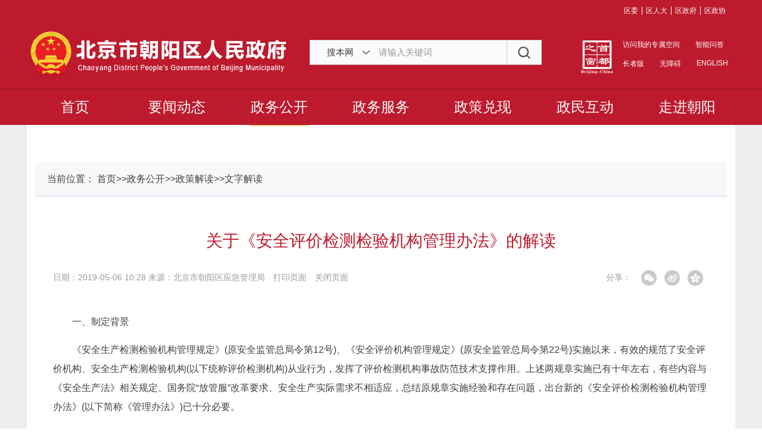

--- FILE ---
content_type: text/html
request_url: http://www.bjchy.gov.cn/affair/zcjd/wzjd/8a24fe836c68f274016c69e86602008f.html
body_size: 5029
content:
<!DOCTYPE html PUBLIC "-//W3C//DTD XHTML 1.0 Transitional//EN" "http://www.w3.org/TR/xhtml1/DTD/xhtml1-transitional.dtd">
<html xmlns="http://www.w3.org/1999/xhtml">
	<head>
		<meta name="viewport" content="width=device-width, user-scalable=yes initial-scale=0.3, maximum-scale=1.0, minimum-scale=0.3">
		<meta http-equiv="Content-Type" content="text/html; charset=gb2312">
		<meta name="SiteName" content="北京市朝阳区人民政府"/>
		<meta name="SiteDomain" content="http://www.bjchy.gov.cn"/>
		<meta name="SiteIDCode" content="1101050069"/>
			<meta name="ColumnName" content="文字解读">
				<meta name="ColumnDescription" content="文字解读">
				<meta name="ColumnKeywords" content="文字解读">
				<meta name="ColumnType" content="2024版政策解读视图"/>
				<meta name="ArticleTitle" content="关于《安全评价检测检验机构管理办法》的解读">
				<meta name="PubDate" content="2019-05-06">
				<meta name="ContentSource" content="北京市朝阳区应急管理局">
			
		<link rel="Shortcut Icon" href="/2019chy/resource2019/images/favicon.ico" type="image/x-icon">
		<link href="/2019chy/resource2019/css/global.css" rel="stylesheet" type="text/css" />
		<link href="/2019chy/resource2019/css/list.css" rel="stylesheet" type="text/css" />
		<script language="JavaScript" type="text/javascript" src="/resource/js/jquery.min.js"></script>
		<script type="text/javascript" src="/2019chy/resource2019/js/terminator2.2.min.js" async="true"></script>
		<script type="text/javascript" src="/2019chy/resource2019/js/koala.min.1.5.js"></script>

			<title>关于《安全评价检测检验机构管理办法》的解读</title>
		</head>
	<body>
		<script language="JavaScript" type="text/javascript" src="/2019chy/resource2019/js/header.js"></script>
		<script language="JavaScript" type="text/javascript" src="/2019chy/resource2019/js/pbiaoqian.js"></script>
<div class="main">
	<div class="list-box">
  		<div class="curmb">当前位置： 首页>>政务公开>>政策解读>>文字解读</div>
		<h1 class="content_title"> 关于《安全评价检测检验机构管理办法》的解读</h1>
		<h2 class="sub_title2">
			<div class="sub_title2_right">				
				<!--分享代码--- 3-28第二次修改增加二维码s-->
				<script type="text/javascript" src="/2019chy/resource2019/js/qrcode.js"></script> 
				<script type="text/javascript" src="/2019chy/resource2019/js/jquery.qrcode.js"></script>
				<script type="text/javascript" src="/2019chy/resource2019/js/jquery.qrcode.min.js"></script>
				<script type="text/javascript" src="/2019chy/resource2019/js/sharecode.js"></script>
				<!--分享代码e-->
			</div>
			<div class="sub_title2_left">
				日期：2019-05-06 10:28   来源：北京市朝阳区应急管理局   <a href="javascript:window.print()">打印页面</a>  <a href="javascript:window.close()">关闭页面</a>
			</div>
		</h2>

		<div class="content_article">
      		<p>&nbsp;&nbsp;&nbsp;&nbsp;一、制定背景</p>
<p>&nbsp;&nbsp;&nbsp;&nbsp;《安全生产检测检验机构管理规定》(原安全监管总局令第12号)、《安全评价机构管理规定》(原安全监管总局令第22号)实施以来，有效的规范了安全评价机构、安全生产检测检验机构(以下统称评价检测机构)从业行为，发挥了评价检测机构事故防范技术支撑作用。上述两规章实施已有十年左右，有些内容与《安全生产法》相关规定、国务院&ldquo;放管服&rdquo;改革要求、安全生产实际需求不相适应，总结原规章实施经验和存在问题，出台新的《安全评价检测检验机构管理办法》(以下简称《管理办法》)已十分必要。</p>
<p>&nbsp;&nbsp;&nbsp;&nbsp;(一)出台《管理办法》是落实党的十八届五中全会精神，改革安全评审制度的任务要求。《中共中央关于制定国民经济和社会发展第十三个五年规划的建议》提出了&ldquo;改革安全评审制度，健全预警应急机制&rdquo;的任务要求。《中共中央 国务院关于推进安全生产领域改革发展的意见》要求&ldquo;改革完善安全生产和职业健康技术服务机构资质管理办法&rdquo;&ldquo;科学设置安全生产行政许可事项和办理程序&rdquo;。《管理办法》顺应安全生产现实需要，对标应急管理工作大局，对评价检测机构资质认可、监督管理、检查考核等进行了系统性改革。《管理办法》对规范机构从业行为、提升机构技术保障能力、引导行业转型升级具有较强的指导意义和引领作用。</p>
<p>&nbsp;&nbsp;&nbsp;&nbsp;(二)出台《管理办法》是落实国务院&ldquo;放管服&rdquo;改革精神，推进便民服务、激发市场活力的重要举措。党的十八大以来，国务院大力推进&ldquo;放管服&rdquo;改革，连续出台系列重要文件，持续深化行政审批及中介服务事项改革。2019年2月27日，国务院发布《关于取消和下放一批行政许可事项的决定》(国发〔2019〕6号)，将评价检测机构资质认可交由省级应急管理部门、省级煤矿安全生产监管部门(以下统称资质认可机关)实施，并对评价检测机构监管体系改革提出了新的更高要求。《管理办法》修改了原管理规定中与&ldquo;放管服&rdquo;改革要求不适应的内容，理顺了与安全生产社会化服务体系建设不匹配的环节，为优化便民服务、强化属地监管、推进&ldquo;一网通办&rdquo;、激发市场主体活力提供了法制保障和政策支持。</p>
<p>&nbsp;&nbsp;&nbsp;&nbsp;(三)出台《管理办法》是重塑专业机构监管体系、引领行业规范发展的现实需要。现行评价检测机构准入条件较低，已不能完全满足技术支撑需要；评价检测机构跨区域从业还存在不同程度的行政壁垒和障碍；属地安全监管监察部门对机构及其从业人员行政处罚的依据还不够充分。上述问题影响行业的规范从业、公平竞争、健康发展和有效监管。《管理办法》通过合并资质等级、压缩审批层级、精简许可范围、取消从业地域限制，推行一个准入标准许可、一个证书全国执业、一个信息平台查询，为机构执业、行业发展和监督检查提供了更为便捷高效的制度设计。</p>
<p>&nbsp;&nbsp;&nbsp;&nbsp;二、起草过程</p>
<p>&nbsp;&nbsp;&nbsp;&nbsp;(一)成立起草小组，评估现行管理体系。2017年初，相关职能部门组织科研院所、行业协会和部分专业机构代表等成立了《管理办法》起草小组。2017年1至6月，相关职能部门按照党中央、国务院深化安全评审制度改革的要求，通过发放调查问卷、实地调研、座谈交流等形式，系统评估原《安全生产检测检验机构管理规定》《安全评价机构管理规定》实施的经验和不足，听取有关方面的意见和建议，在此基础上起草小组形成了《管理办法》(征求意见稿)。</p>
<p>&nbsp;&nbsp;&nbsp;&nbsp;(二)开门制定部门规章，广泛征求社会意见。《管理办法》(征求意见稿)分别于2017年10至11月在原安全监管总局网站，2017年12月至2018年1月在原国务院法制办网站向社会公开征求意见建议，共收到各方面意见建议311条。</p>
<p>&nbsp;&nbsp;&nbsp;&nbsp;(三)组织专业研讨分析，不断完善条款表述。2017年12月至2018年5月，相关职能部门分别在北京、广东、浙江召开了三次专业论证会议，对条款内容逐条细化完善，形成了《管理办法》(送审稿)。</p>
<p>&nbsp;&nbsp;&nbsp;&nbsp;(四)协调沟通论证，按程序审议报批。2018年5月，相关职能部门就《管理办法》(送审稿)主动与有关业务司局进行沟通，形成了一致意见；之后，又向应急管理部分管领导报告了起草背景、修改原因、主要经过和重点内容，提出了提请部长办公会审议的建议。2018年6月，应急管理部第8次部长办公会审议并原则通过《管理办法》送审稿，要求进一步征求相关部委意见后，按程序发布实施。</p>
<p>&nbsp;&nbsp;&nbsp;&nbsp;(五)落实国务院决定，及时发布实施。按照部长办公会意见，再次征求了中央机构编制委员会办公室、国务院推进政府职能转变和&ldquo;放管服&rdquo;改革协调小组办公室、国家发展改革委意见后进行了完善。2019年2月，国务院发布《关于取消和下放一批行政许可事项的决定》(国发〔2019〕6号)后，应急管理部于3月20日发布《管理办法》，自2019年5月1日起施行。</p>
<p>&nbsp;&nbsp;&nbsp;&nbsp;三、主要改革内容</p>
<p>&nbsp;&nbsp;&nbsp;&nbsp;(一)将原两个规章合二为一。虽然安全评价、安全生产检测检验在技术方法、执业要求、过程管理等方面有所侧重和不同，但在资质条件设定、许可程序管理、执法监管等行政管理方面较为类似，且国务院公布的行政许可清单中将安全评价机构资质认可、检测检验机构资质认可归并为一项许可。鉴此，新的《管理办法》将原《安全生产检测检验机构管理规定》《安全评价机构管理规定》有关内容进行了整合，合并制定为一个部门规章。</p>
<p>&nbsp;&nbsp;&nbsp;&nbsp;(二)大幅归并精简许可事项。按照国务院&ldquo;放管服&rdquo;改革要求，主要归并精简了以下事项：一是取消评价检测机构的甲级、乙级分级设置，分别整合为安全评价资质、安全生产检测检验资质。二是取消甲级资质由应急管理部审批(机构改革前由安全监管总局审批)、乙级资质由省级安全监管监察部门审批的分级审批规定，将安全评价资质、安全生产检测检验资质统一交由省级应急管理部门、省级煤矿安全生产监管部门审批。三是取消评价检测机构从业地域限制，取得安全评价基础资质、检测检验基础资质的机构可以在全国范围内开展业务。四是取消评价检测机构计划性数量限制，不再拟定数量和区域发展规划。五是依法对《安全生产法》第二十九条、第三十四条规定的行业领域和范围(矿山、金属冶炼建设项目和用于生产、储存、装卸危险物品的建设项目；矿山井下特种设备等)实施资质认可，对法律法规依据不充分的其他行业领域不再实行资质认可管理。六是进一步简化程序、简政放权，将资质有效期由三年延长为五年。</p>
<p>&nbsp;&nbsp;&nbsp;&nbsp;(三)科学设置机构准入条件。按照既满足安全生产现实需要，又鼓励机构综合发展、做大做强的原则，《管理办法》规定安全评价机构的准入条件为：固定资产不少于800万元，工作场所面积不少于1000平方米，专职安全评价师配置不少于25人。《管理办法》规定安全生产检测检验机构的准入条件为：固定资产不少于1000万元，工作场所面积(含实验室)不少于1000平方米，专业技术人员不少于25人。同时按其申请业务范围的多少，每增加一个业务范围(行业领域)，按专业配比增加5名专职安全评价师(检测检验机构增加5名专业技术人员)。</p>
<p>&nbsp;&nbsp;&nbsp;&nbsp;(四)强化事中事后监管。一是强化资质保持，《管理办法》规定资质认可机关通过制定年度监督检查计划、实施&ldquo;双随机、一公开&rdquo;监管等，确保每三年对本部门颁发资质证书的评价检测机构监督检查覆盖一次。二是强化属地监管，要求机构在开展现场技术服务前七个工作日内书面告知项目实施地资质认可机关，接受资质认可机关及其下级有关部门的监督检查。三是强化日常执法，要求有关部门发现机构违法违规行为的，依法实施处罚，并告知资质认可机关。四是强化联合惩戒，提高对违法违规行为的处罚力度，对失信机构和人员实行行业禁入和纳入安全生产不良记录&ldquo;黑名单&rdquo;管理，并依法实施联合惩戒。五是实行信息共享，以安全评价检测检验机构信息查询系统、国家企业信用信息公示系统、全国信用信息共享平台、安全评价师查询平台、注册安全工程师查询系统等为依托，及时查询、公布和共享执法检查、行政处罚、失信惩戒等信息。六是引导行业自律，发挥行业协会自律管理作用，积极推进信用评估、综合能力和专业能力评定等相关标准和体系建设，引导机构提升服务能力、质量和水平;协助开展技术仲裁，促进公平竞争，维护从业秩序。</p>
<p>&nbsp;&nbsp;&nbsp;&nbsp;(五)规范政府监管行为。一是杜绝行政干预，要求资质认可机关及其下级有关部门和工作人员不得干预机构正常活动，不得设定或变相设定机构从业准入障碍。二是杜绝&ldquo;红顶中介&rdquo;，要求应急管理系统、各级煤矿安全生产监管部门等所属事业单位、管理的社会组织及其举办的企业不得申请评价检测机构资质。三是明确各方责任，评价检测机构对其出具的技术服务报告负责；生产经营单位委托评价检测机构为其提供技术服务的，保障安全生产的责任仍由本单位负责；相关方采信报告内容作出许可或处罚决定的，对其决定事项承担相应法律责任。</p>
			<!--二维码s-->  
			<div id="div_div">
				<div id="qr_container"><!--扫一扫在手机打开当前页--></div>
			</div>   
			<!--二维码e--> 
		</div>
	</div>
</div>

		<script language="JavaScript" type="text/javascript" src="/2019chy/resource2019/js/bottom.js"></script>
	</body>
</html>


--- FILE ---
content_type: text/css
request_url: http://www.bjchy.gov.cn/2019chy/resource2019/css/global.css
body_size: 5132
content:
@charset "utf-8";
/* CSS Document */
*{color: #404040;}
body,h1,h2,h3,h4,h5,h6,div,p,dl,dt,dd,ol,ul,li,form,table,th,td,a,img,span,strong,var,em,input,textarea,select,option{margin:0;padding:0;}
/*html,body{font-family:"Microsoft YaHei","SimSun","Arail","Tabhoma",sans-serif;font-size:14px;text-align:left;-webkit-text-size-adjust: 100% !important;
    min-width: 1190px;}*/
html,body{font-family:"Microsoft YaHei","SimSun","Arail","Tabhoma",sans-serif;font-size:14px;text-align:left;/*min-width: 1190px;*/}
ul,ol{list-style:none;}
img{border:0;vertical-align:top; }
input,select,textarea{outline:0;}
textarea{resize:none;outline:0;}
table{border-collapse:collapse;border-spacing:0;}
th,var,em{font-weight:normal;font-style:normal;}
a{text-decoration:none; color: #404040;}
a:hover{color: #bd1a2d}
a:link,a:visited,a:active{text-decoration:none;}
.clear{display:block;*zoom:1;}
.clear:after{content:'';overflow:hidden;width:100%;height:0px;font-size:0px;display:block;clear:both;}
body{overflow-x: hidden}
/*头*/
.header{height:188px;}
.focus-top{float: left;margin: 0 auto;left: 50%; margin-left: -950px;overflow: hidden;position: absolute;z-index: -999;}
.header-box{width:1190px;height:188px;margin:0 auto; z-index: 999}
.topbox{height:50px; padding-top:10px; }
.header-top{float:left;color:#bd1a2d;margin-left:10px; font-size: 14px; }
.header-top a{margin: 0 5px;}
.header-top-right{float:left;font-size: 14px;}
.color, .color a{ color:#808080; padding: 0 3px;}
.color1, .color1 a{ color:#bd1a2d}
.color{margin-right: 10px;}
.boxr{float:right; width:520px;}
.header-logo{float:left;width:500px; margin-top: 5px;}
.header-right{float:right; margin-top: 30px; width:450px; margin-left: 100px;}
.boxr .headerbar{float: right;color: #808080; font-size: 14px; height: 30px; }
.boxr .headerbar a{color: #808080; padding: 0 5px; display: -webkit-inline-box;}
.boxr .headerbar a img{ margin-right: 5px; vertical-align:middle;}
.header-right .headersearch{float: left; width:350px; background: #fff; border: 1px solid #d2d2d2; height: 30px; border-radius: 70px;}
.header-right .headersearch .input{ width:170px; height: 25px; margin-left: 15px; border: 0px; float: left;}
.header-right .headersearch .searchbutton{ margin-top: 3px;}
.search_an{background: url(../images/sy_40.png ) no-repeat; width:65px; height: 24px; border: none}
.header-right .headersc{float: left; margin-top: -15px; margin-left: 15px;}
.xlk{ border: 0; height: 20px; line-height:25px; margin-left:10px; background-color:none; float: left; color: #666; width:80px; padding-left: 6px; font-family: "微软雅黑"}
          select::-ms-expand { display: none; }          
         .info-select{
            border: none;
            outline: none;
            /*将默认的select选择框样式清除*/
            appearance:none;
            -moz-appearance:none;
            -webkit-appearance:none;
            -ms-appearance:none;
           /*在选择框的最右侧中间显示小箭头图片*/
           background: url(../images/arrow.png) no-repeat scroll right center transparent;           
         }



/*导航栏*/
.nav-box{background: #bd1a2d; height:60px;}
.nav-box ul{width: 1190px; margin: 0 auto;font-size: 24px}
.nav-box ul li{ float: left; width: 102px;height:60px;line-height:60px;margin: 0 15px; text-align: center; font-weight: normal}
.nav-box ul li a{ color: #fff;font-size: 24px; }
.nav-box ul li a:hover{ color: #f5d389;}
/*适配手机端*/
@media only screen and (max-width: 1025px){
.focus-top{width: 1650px;}
}
/**/

/*2020-3首都之窗红头*/
.sub{background:url(/2019chy/resource2019/images/3_03.png) no-repeat center center #fbfbfb;border:1px solid #cfcfcf;border-left: none;width:57px;height:40px; float: left; cursor: pointer}
.search input {/* width: 220px; */}
  .f_hidden{display:none;visibility:hidden;}
  .f_clear{display:block;*zoom:1;}
  .f_clear:after{content:'';overflow:hidden;width:100%;height:0px;font-size:0px;display:block;clear:both;}
  .g_head_box *,.g-nav-box *{box-sizing: content-box;}
  .g_head_box{background:#bd1a2d;height: 149px;border-bottom: 1px solid #8f1322;}
  .g_head_box .m_head{width:1200px;margin:0 auto;}
  .g_head_box .m_logo{float: left;padding:22px 30px 0 10px;}
  /*	.g_head_box .m_logo img{height: 83px;}	*/
  .g_head_box .m_search{float: left;width: 410px;height: 48px;margin-top: 40px;}
  .g_head_box .m_search #keyword{-webkit-appearance: none;-moz-appearance: none;appearance: none;border: 0;float: left;width: 335px;padding:0;height: 48px;line-height: 48px;text-indent: 10px;font-size: 14px;color: #444;margin-left: 10px;}
  .g_head_box .m_search #searchbutton{float: right;background: url(ico_searchbtn_ch_20190924.png) center no-repeat;border: 0;height: 48px;width: 55px;cursor: pointer;}
  .g_head_box .m_links{padding: 40px 0 0 45px;}
  .g_head_box .m_links{float: left;width:260px;}
  .g_head_box .m_logo_sc{float: left;width:56px;margin-right: 15px;}
  .g_head_box .m_logo_bottom{margin-bottom: 15px}
  .g_head_box .m_logo_sc img{width:56px;height: 58px;}
  .g_head_box .m-login-box{float: left;font-size: 12px;color: #fff; margin-right:20px; width:60px;}
  .g_head_box .m-login-box a, .g_head_box .m-login-box1 a{color:#fff;}
 .g_head_box .m-login-box1{float: left;text-overflow: ellipsis;white-space: nowrap;overflow: hidden;font-size: 12px;color: #fff;margin-right: 12px; width: 50px;}

  .g_head_box .u_answering{float: left;font-size:12px;color:#fff;width: 50px;}
  .g_head_box .m_version_link_box{float: left;width: 30px;position: relative;background: url(ico_down_ch_20190924.png) right center no-repeat;padding-left: 10px;cursor: pointer;}
  .g_head_box .m_version_link_box:hover{background: url(ico_up_ch_20190924.png) right center no-repeat;}
  .g_head_box .m_version_link_box .m_version_link{position: absolute;left: 12px;top: 15px;z-index: 9999;width: 40px;height: 60px;display: none;}
  .g_head_box .m_version_link_box:hover .m_version_link{display: block;}
  .g_head_box .m_function{float:left;margin-top: 15px;}
  .g_head_box .m_function a {float:left;font-size: 12px;color: #fff;}
  .g_head_box .m_function a.u_mr{margin-right: 25px; width: 50px;}
.sskmbs,#qt{font-size:15px}
.fl_header {float: left;}
input {outline: none;}	
.sear { width: 200px;height: 20px;font-size: 15px;padding: 10px 15px; background: #fbfbfb;border: 1px solid #cfcfcf;color: #999999;}
.sskmbs{height:40px;line-height:40px;background:#fbfbfb;border:1px solid #cfcfcf;border-right:none;cursor:pointer;float:left;color: #999;text-align: center;width:100px;background: url(/2019chy/resource2019/images/so_an.png) no-repeat right center #fbfbfb;}
.sskmbs .sl2{font-style:normal;display: none;background:#fbfbfb;border:1px solid #cfcfcf;border-top:none;left: -1px;top:-1px;position: relative;}
.form1{display: none;float: left;}
.form0{display: block;float: left;}
.sear{border-left: none}
.bjsss{height:42px;margin-top:0px}
.bjsss input,.sear{border-left:none;}
.bjsss input#button{border: 1px solid #cfcfcf;padding:0px;border-left: none;height: 40px;background: #d10206;color: #fff;text-align: center;width: 57px;display: block;float: left;line-height: 40px;background: url(/2019chy/resource2019/images/3_03.png) no-repeat center center #fbfbfb;}
/**nav**/
.nav{height: 60px;line-height: 60px;font-size: 24px;background: #bd1a2d;width: 100%;}
.pnav{
	position: 
}
.pnav{
	display:flex;
}
.pnav>li{float: left;width: 16.3%;z-index: 10;}
.pnav>li:first-child{border-left:none;}
.pnav>li.on>a{border-bottom: 2px solid #f5d389;}
.pnav>li:hover>a{border-bottom: 2px solid #f5d389;}
.pnav>li>a{display: block;text-align: center;color: #fff;height:60px; line-height: 60px; width:100px;margin:0 auto}
.pnav>li>a:hover{color: #fff}
.pnav>li dl dd{float: left;font-size: 16px;margin-left:35px}
.pnav>li dl dd>a{color: #333;font-weight: normal;}
.pnav>li dl dd>a:hover{color: #F71501 !important}

.pnav>li dl dd{line-height: 35px;}
.bbg{background: #FFF6E2;position: absolute;left: 5px;top:60px;width: 1190px;z-index: 99;display: none; padding:5px 0px;border-top:1px solid #F7CE8C；}
.pnav>li:hover .bbg{display: block;}
.pnav>li ol{display: none}
.pnav>li.dark dl dd{line-height: 25px;}
.skdkb1 {
	background: #ededed;
	width: 100%;
	height: 45px;
}
.skdkb1 .skdkb1_box{
	width: 1190px;
	background: #fff;
	height: 45px;
	margin: 0 auto;
	
}
.w1200{width:1200px; margin: 0 auto;}
.g_head_box .top_qw{ margin: 0 auto; color: #fff; float: right;font-size: 12px; margin-top: 10px;margin-right:15px;}
.g_head_box .top_qw a{ color: #fff; border-left:1px solid #fff; text-align: center; padding:0 6px; }
.g_head_box .top_qw font{ color: #fff;padding-right:6px;font-size: 12px;}
.bjsss {height: 42px;margin-top: 0px;}
.bjsss input {width: 200px;height: 20px;display: block;float: left;color: #999;padding: 10px 15px;border: 1px solid #cfcfcf;
    background: #fbfbfb; border-left: none;}
/*2020-3首都之窗红头--end*/

/*友情链接*/
.link{background: #e4e2e3; height: 53px;}
.link-box{width:1190px; margin: 0 auto; padding-top: 10px;}
.link-box b{font-size: 16px; color: #d30b15;font-weight:normal; float: left; padding-right: 20px; padding-top: 5px;}
.link-box .m-links-box{width:200px; padding-right: 10px; float:left;position: relative;height: 30px; line-height: 30px; text-indent: 10px;font-size: 14px;border: 1px solid #CCC; background:#fff url( ../images/sy_55.png) 190px center no-repeat}
.link-box .m-links-box span{outline:none;-moz-user-select:none;-webkit-user-select:none;-ms-user-select:none;user-select:none;}
.link-box .m-links-middle-box{margin:0 20px;}
.link-box .m-links-box ul{position:absolute;left:-1px;top:-260px;width:210px; height:250px;padding:5px 0;border:1px solid #ccc;background:#FFF;overflow-y:auto;display:none;}
.link-box .m-links-box li a{display:block;height:28px;line-height:28px;font-size:14px;color:#000;}
.link-box .m-links-box li a:hover{background:#ccc;}
.link-box .m-links-right-box ul{top:-260px;height:250px;}
.footer{background: #bd1a2d; border-top: 1px solid #8f1322;}
.footer-box{width:1190px; margin: 0 auto; margin-top:30px;  height:150px;}
.footer-box-txt{font-size: 14px;line-height: 25px; height:110px; color: #fff; margin-left:30px;float: left;background: #a91728; padding: 10px;}
.footer-box-txt a{ color:#fff; padding:10px; line-height: 40px;}
.footer-box-txt a:hover{color:#fff;}
.footer-box-txt img{width:80px; height: 80px;}
.footer-box-pic{float:left; width:250px; text-align:center}
.footer-box-bottom{ background:#dabb85; height: 55px;line-height: 25px; clear:both; font-size:14px;text-align: center;}
.m_jiucuo{float:left; padding: 33px 5px 0 25px;}
.m_organization{float:left; width: 50px; padding: 20px 35px 0 0;}
.ewm{width:80px; height:100px; text-align:center;float:left; margin-left:20px; margin:10px; color:#fff;}

.footer_nopc{display: none; background: #ccc}
.public_nav{display: none;}

/*响应式*/
 @media screen and (max-width:480px) {
  body{
    min-width: 100%;
  }
  /*版权新样式*/
  .footer{
    display: none;
  }
  .footer_nopc{
    padding-top: 2%;
    width: 100%;
    height: 100%; 
    overflow: hidden;
    background: #bd1a2d;
    border-top: 1px solid #8f1322;
    font-size: 14px;
  }
  .footer_nopc{
    display: block;
  }
  .footer_nopc_left{
    width: 20%; 
    float: left;
    vertical-align: middle;
  }
  .footer_nopc_right{
    float: left;
    color: #fff;
  }
  .footer_nopc_right p{
    line-height: 25px;
    color: #fff;
  }
  .footer_nopc_right p a{
    color: #fff;
  }
  .footer_nopc_pic{
     margin: 15% 0;
    margin-left:30%;
    text-align: center;

  }
  .footer_nopc_pic ul li{
    background: #fff;
    width: 25%;
    float: left;
    margin: 2%;
    text-align: center;
    font-size: 13px;
  }
  .footer_nopc_pic ul li img{
    width: 100%;
  }
  /*头部*/
    .skdkb1 .skdkb1_box{
    width: 100%;
  }
  .g_head_box{
    width: 100%;
    /*	height: 100%;	*/
    padding-bottom: 10%;
    overflow: hidden;
  }
  .g_head_box .m_head{
    width: 100%;
  }
  .g_head_box .m_logo{
    width: 80%;
    margin-left: 8%;

  }
  .g_head_box .m_logo img{
    width: 100%;
    /* height: 100%; */
  }
  .g_head_box .m_search{
    width: 90%;
    margin-left: 12%;
  }
  .sskmbs,.bjsss input{
    width: 80px;
  }
  .m_links{
    display: none;
  }
  .sear{
    width: 130px;
  }
  .w1200{
    width: 100%;
  }
  .top_qw{
    display: none;
  }
  .nav{
    height: 100%; 
    overflow: hidden;
  }
  .pnav{
    height: 100%; 
    overflow: hidden;
  }
  .pnav>li{
    width: 22%;
    height: 60px;
    margin: 0 5%;
  }
  .pnav>li>a{
    font-size: 18px;
    width: 100%;
  }
  .bbg{
    width: 100%;
    display: none;
  }
  .pnav>li:hover .bbg{
    display: none;
  }


  /*导航栏*/

  .nav{
    display: none;
  }
  .skdkb1{
    display: none;
  }
  .public_nav{
    display: block;
    background: #bd1a2d;
    min-height: 100px;
  }
  .public_nav ul, .public_nav ol {
    /*	height: 100%;	*/
    padding: 20px 0;
    position: relative;
  }
  .public_nav li {
    width: 33.333%;
    height: auto;
    float: left;
    font-family: 'Microsoft YaHei','SimSun';
    box-sizing: border-box;
    color: #000;
}
  .public_nav li p, .public_nav li a {
    font-size: 16px;

    text-align: center;
    height: 36px;
    line-height: 36px;
    display: block;
    word-wrap: normal;
    text-overflow: ellipsis;
    white-space: nowrap;
    overflow: hidden;
    padding: 0;
  }
  .public_nav li p img {
    display: inline-block;
    vertical-align: top;
    width: 10px;
    height: 10px;
    margin: 12px 0 0 5px;
    -webkit-transition: .15s;
    transition: .15s;
  }
  .public_nav li .nav_menu {
    display: none;
    position: absolute;
    left: 5px;
    right: 5px;
    z-index: 1;
  }
  .public_nav li ol {
    background: #fff3e0;
    padding: 8px 0 24px 0;
    border-radius: 2px;
    margin-top: 8px;
  }
  .public_nav li ol .nav_icon {
    position: absolute;
    width: 0px;
    height: 0px;
    border: 8px solid transparent;
    border-bottom: 8px solid #fff3e0;
    top: -15px;
  }
  .public_nav li ol .nav_icon_left {
    left: 12%;
  }
  .public_nav ul:after {
    content: \'\';
    overflow:hidden;
    width:100%;
    height:0px;
    font-size:0px;
    display:block;
    clear:both
  }
  .public_nav li{width:33.333%;height:auto;float:left;font-family:'Microsoft YaHei','SimSun';box-sizing:border-box}
  .public_nav li p,.public_nav li a{font-size:16px;color:#FFF;text-align:center;height:36px;line-height:36px;display:block;word-wrap:normal;text-overflow:ellipsis;white-space:nowrap;overflow:hidden;padding:0}
  .public_nav li p img{display:inline-block;vertical-align:top;width:10px;height:10px;margin:12px 0 0 5px;-webkit-transition:.15s;transition:.15s}
  .public_nav li .nav_menu{display:none;position:absolute;left:5px;right:5px;z-index:999}
  .public_nav li ol{background:#fff3e0;padding:8px 0 24px 0;border-radius:2px;margin-top:8px; height:100%;}
  .public_nav li ol:after{content:\"\";display:block;height:0;clear:both;visibility:hidden;font-size:0px}
  .public_nav li ol .nav_icon{position:absolute;width:0px;height:0px;border:8px solid transparent;border-bottom:8px solid #fff3e0;top:-15px}
  .public_nav li ol .nav_icon_left{left:12%}
  .public_nav li ol .nav_icon_middle{margin-left:50%;left:-14px}
  .public_nav li ol .nav_icon_right{margin-left:100%;left:-20%}
  .public_nav ol li{float:left;width:50%;text-align:left}
  .public_nav ol li a{text-align:left;color:#333;text-indent:18px}
  .public_nav ol li:nth-child(2){width:100%;margin:14px auto;font-weight:bold}

  /*适配政务公开频道下各子单位详细页*/


}


--- FILE ---
content_type: text/css
request_url: http://www.bjchy.gov.cn/2019chy/resource2019/css/list.css
body_size: 5166
content:
@charset "utf-8";
/* CSS Document */
.main{
	background: #ededed;
	font-size: 16px;
	/* height: 100%; 2022-1-20修改页面高度*/
}
.list-box{
	width: 1162px;
/*height: 100%;  2022-1-20修改页面高度*/
	overflow: hidden;
	margin: 0 auto;
	background: #fff;
	padding:18px 14px;
}
.curmb {
    line-height: 24px;
    padding: 16px 20px;
    background: #f7f8fa;
    border-bottom: #c6d5e9 1px solid;
}
.main_title {
    height: 50px;
    line-height: 50px;
    border-bottom: #e7e7e7 1px solid;
    margin-bottom: 20px;
	display: block;
}
.main_title h2 {
	float: left;
    padding: 0 15px;

    color: #bd1a2d;
    border-bottom: #bd1a2d 2px solid;
    font-size: 24px;
	margin-top: 0;
	font-weight: 400;
}
.main_title h4, .center_title h4 {
	text-align: right;
	font-size: 16px;
    padding: 0 15px;
    color: #404040;
	margin-top: 0;
	font-weight: normal;
}

.mainContent {
    float: right;
    width: 75%;
	/*影响这个页面样式：/affair/zcjd/tj/
	*/

}
.mainContent1 {
    float: left;
    width: 100%;
}

.news_list{
	/*margin: 10px;*/
	    padding-bottom: 10px;
	min-height: 920px;
}
.news_list_height{
	padding-bottom: 10px;
}
.news_list li, .news_list_height li{
	height:45px;
    line-height: 45px;
}
.news_list li a, .news_list_height li a {
    float: left;
	margin-right:5px;
    white-space: nowrap;
    text-overflow: ellipsis;
    -o-text-overflow: ellipsis;
    overflow: hidden;
}
.news_list li span, .news_list_height li span{
	float:right;
}
.news_list li a:hover, .news_list_height li a:hover{
	color:#cc3333
}
.news_list em, .news_list_height em{
	float:left;
	color: #bd1a2d;
	cursor:pointer;
}

.change_page_pink{
	text-align:center;
}

.change_page_pink_json{
	text-align:center;
}

.list_searchdate table{
	margin:0 auto;
}
/*left*/
.left_zw {
	width: 260px;
	float: left;
	margin-top: 10px;
}
.zw1 {
	width: 260px;
	font-size: 16px;
	font-weight: bold;
}
.zw1 h4 {
	background:#f6f6f6;
	width: 260px;
	height: 45px;
	line-height: 45px;
	font-size: 16px;
	text-align: center;
	color: #404040;
	margin-top: 5px;
	font-weight: normal;
	cursor: pointer;
}
.zw1 h4 a {
	display: block;
}
.zw1 h4.current {
	background:#bd1a2d;
	width: 260px;
	height:45px;
	color: #000;
	display: block;
}
.zw1 h4.current a {
	color: #fff;
}
.zw1 h4 a:hover,.zw1 h4:hover {
	color: #000;
	text-decoration: none;
	background:#ccdcf0;
}

.zw1_text ul {
margin: 0 15px;
    text-align: center;
}
.zw1_text ul li {
    height: 36px;
    margin: 6px 0;
    list-style: none;
    line-height: 36px;
    width: 100%;
    font-weight: normal;
    float: left;
    display: block;
	cursor: pointer;
}
.zw1_text ul li:hover {
background:#f6f6f6;
    border-radius: 5px;
}
.zw1_text ul li a {
    color: #cc3333;
}
.zw2 h4 {
	background:#f6f6f6;
	width: 260px;
	height: 45px;
	line-height: 45px;
	font-size: 16px;
	text-align: center;
	color: #404040;
	margin-top: 5px;
	font-weight: normal;
	cursor: pointer;
}




.zw2 h4 a {
	display: block;
	color:#666;
}
.zw2 h4.current {
	background:#bd1a2d;
	width: 260px;
	height:45px;
	color: #000;
	display: block;
}
.zw2 h4.current a {
	color: #fff;
}
.zw2 h4 a:hover,.zw1 h4:hover {
	color: #000;
	text-decoration: none;
	background:#ccdcf0;
}

.zw2_text ul {
margin: 0 15px;
    text-align: center;
}
.zw2_text ul li {
    height: 36px;
    margin: 6px 0;
    list-style: none;
    line-height: 36px;
    width: 100%;
    font-weight: normal;
    float: left;
    display: block;
	cursor: pointer;
}
.zw2_text ul li:hover {
background:#f6f6f6;
    border-radius: 5px;
}
.zw2_text ul li a {
    color: #cc3333;
}




/*nr*/
.content_title {
    padding: 55px 40px 15px;
    text-align: center;
    font-size: 28px;
    line-height: 1.4;
    color: #bd1a2d;
    font-weight: normal;
}
.content_article {
    clear: both;
    padding: 30px;
    line-height: 1.9;
    font-size: 16px;
    overflow: hidden;
    border-bottom: #e5e5e5 1px solid;
	line-height: 32px;
}
.content_article p {
    margin: 15px 0;
/*	text-indent: 32px;*/
	color: #404040;

}
.sub_title2{
	font-size: 14px;
    line-height: 14px;
    color: #999;
	text-align: center;
	font-weight: normal;
	margin-top: 20px;
}
.sub_title2 a{
	color: #999;
	margin-left: 10px;
}

.sub_title2_left{float: left;padding-left: 30px; color: #999;}
.sub_title2_right{float: right;}

/*分享*/
.fr {
    float: right;padding-right: 40px;
}
.sub_title2_box{float: left;padding-left: 25%; color: #999999; }
.m-share{float: left;margin-top:-5px; }
.share:after{content: "";display: block;clear: both;}
.share a{float: left;width: 26px;height: 26px;border-radius: 50%;margin-left: 13px;background: #c9c9c9;cursor: pointer;display: block;}
.share a i{display: block;width: 26px;height: 26px;-webkit-transition: .4s all;-moz-transition: .4s all;-ms-transition: .4s all;transition: .4s all;}
.share a:hover i{-webkit-transform: rotate(360deg);-moz-transform: rotate(360deg);-ms-transform: rotate(360deg);transform: rotate(360deg);}
.share #share-icon{width: 26px;height: 26px;float: left;display: none;}
.share #share-icon img{width: 100%;height: 100%;}
.share .share-qqzone i{background: url("http://www.bjchy.gov.cn/2019chy/resource2019/images/cont_ico_share_20200422.png") 4px center no-repeat;}
.share .share-qqzone:hover{background-color: #fc7354;}
.share .share-wechat{position: relative;}
.share .share-wechat i{background: url("http://www.bjchy.gov.cn/2019chy/resource2019/images/cont_ico_share_20200422.png") -30px center no-repeat;}
.share .share-wechat:hover{background-color: #1fbc7d;}
.share .share-weibo i{background: url("http://www.bjchy.gov.cn/2019chy/resource2019/images/cont_ico_share_20200422.png") -65px center no-repeat;}
.share .share-qq:hover{background-color: #27a8f2;}
.share .share-qq i{background: url("http://www.bjchy.gov.cn/2019chy/resource2019/images/cont_ico_share_20200422.png") -96px center no-repeat;}
.share .share-weibo:hover{background-color: #e96157;}
.share .bg-code{left: -36px;z-index: 10;}
.share .qrcode{position: absolute;top: 36px;border: 1px solid #ccc;padding: 5px;background: #fff;display: none;width: 100px;height: 100px;left: -98%;z-index: 11;}
.share .close-btn{position: absolute;background: #fff;color: #000;font-size: 12px;z-index: 12;width: 12px;height: 12px;line-height: 12px;text-align: center;right: -39px;top: 50px;display: none;cursor: pointer;}

/*二维码*/
#div_div { width: 135px; margin: 0 auto 40px; }
#qr_container { position: relative; margin: auto; padding-top: 50px;}

/*领导信箱*/
.formtable{
	font-size: 16px;
}
.trtwocenter{
	text-align: right;
	padding-right:10px;
	vertical-align: middle;
	color: #666;
}
.troneleft{
	text-align: left;
	vertical-align: middle;
	color: #333;
}
.intstyle1{
	border: 1px solid #e7e7e7;
	width:90%;
	height:35px;
}
.formtable tr{
	height:65px;
	line-height: 65px;
}
.intstyle2{
	border:1px solid #e7e7e7;
	width:90%;
	height:80px;
}
.formbutton {
    width: 200px;
    height: 50px;
    line-height: 50px;
    color: #fff;
    background: #d30b15;
    border: none;
    cursor: pointer;
	font-size: 16px;
	margin-top: 50px;
	margin-bottom: 20px;
	margin-left: 300px;
}
.xjcx{
	background: #f6f6f6;
	width: 230px;
    float: left;
    margin-top: 10px;
	padding: 25px 15px;
}
.intstyle4{
	width: 220px;
	height: 37px;
	border: 1px solid #e7e7e7;
	display: block;
	padding-left: 10px;
	color: #666;
}
.formbutton2{
	width: 232px;
	height: 37px;
	background: #d30b15;
	color: #fff;
	border: 0;
	margin-top: 10px;
}
.zxft h2{
	height: 50px;
    line-height: 50px;
    border-bottom: #e7e7e7 1px solid;
    margin-bottom: 20px;
}
.zxft h2 span{
	display: block;
    padding: 0 15px;
    float: left;
    color: #cc3333;
    border-bottom: #cc3333 2px solid;
    font-size: 20px;
}
.zxft ul{
	padding: 20px;
}
.zxft ul li{
	height: 48px;
	line-height: 48px;
	background: url(../images/zxft.png) no-repeat 0 18px;
	padding-left:20px;
}
.zxft ul li span{
	float: right;
}
.ldzc h4{
	font-size: 16px;
	color: #cc3333;
	padding-left: 20px;
}
.ldzc ul{
	padding: 20px;
}
.ldzc ul li{
	border-bottom: 1px dotted #e7e7e7;
	height:41px;
	line-height: 41px;
	padding: 0 20px

}
.ldzc ul li a{
	color: #0066d6;  padding-right: 10px;
}
.ldzc ul li span{
	float: right;
	color: #666;
	margin-right: 10px;
}

/*民意征集*/
.myzj_con h3 {
    font-size: 16px;
    font-weight: bold;
    text-align: center;
    line-height: 45px;
}
.myzj_con p {
    background: #f7f7f7;
    padding: 15px 30px;
}
.myzj_con .dc_con {
    padding: 10px 20px 0 20px;
    overflow: hidden;
}
.myzj_con .tsurvey {
    min-height: 30px;
    _height: 30px;
    line-height: 22px;
    background: #f7f7f7;
    text-indent: 5px;
}
.myzj_con li {
    height: 35px;
    line-height: 35px;
    width: 850px;
    overflow: hidden;
    white-space: nowrap;
    -o-text-overflow: ellipsis;
    text-overflow: ellipsis;
    position: relative;
}
.myzj_con li span{
	width:90px;
}
.formbutton3{
    width: 200px;
    height: 50px;
    line-height: 50px;
    color: #fff;
    background: #d30b15;
    border: none;
    cursor: pointer;
    font-size: 16px;
    margin: 0 38px;
    display: block;
	    float: left;
    margin-top: 50px;
    margin-bottom: 20px;
}
/*机构职能*/
.list-l{
	float:left;
}
.zs_qr {
    width: 100%;
    height: 80px;
    position: relative;
    border-bottom: 3px solid #da2915;
    margin-bottom: 4px;
    background: url(../images/jz.png) no-repeat 0 bottom;
	    background-size: 100%;
}
.zs_qr h1 {
    font: 20px '微软雅黑';
    font-weight: bold;
    color: #da2915;
    margin-left: 12px;
    line-height: 80px;
}
.nr .main_nr {
    margin-top: 15px;
    font-size: 16px;
    line-height: 30px;
    min-height: 300px;
    color: #333333;
}
.nr .main_nr p{
    text-indent: 2em;
	FONT-FAMILY: 微软雅黑;
}
.zwbg1 img, .zwbg2 img, .zwbg3 img {
    width: 260px;
    height: 72px;
    margin-top: 10px;
}
.qrBox {
    position: absolute;
    right: 0;
    top: 1px;
    width: 370px;
    height: 70px;
}
.qrBox ul {
    position: relative;
}
.qrBox li {
    float: right;
    margin-right: 12px;
    text-align: center;
    height: 79px;
}
.ewm01 img, .ewm02 img {
    margin: 0 auto;
}
.qrBox li b {
line-height: 15px;
    font-weight: normal;
    display: block;
    font-size: 12px;
}
.ewm01 img, .ewm02 img {
    margin: 0 auto;
}
.ewm11 {
    left: 160px;
}

.ewm11, .ewm22 {
    width: 133px;
    height: 133px;
    border: 0;
    position: absolute;
left: 150px;
    top: -60px;
    z-index: 99;
}
/*部门动态*/
.dspmsg{
	    background: #f1f1f1;
    height: 40px;
    line-height: 40px;
    color: #ec0000;
    font-size: 16px;
    padding: 0 15px;
}
.dspmsg select {
    height: 25px;
    border-radius: 5px;
    background: #fff;
    border: 0px;
    width: 150px;
    margin-left: 15px;
    padding-left: 10px;
    vertical-align: middle;
}

/*政策文件*/
.fltitle {
background: #f6f6f6;
    height: 40px;
    margin: 1px auto 0 auto;
    border-bottom: 1px solid #bd0700;
}
.fltitle h2 {
    background: #ce1000;
    font-size: 16px;
    color: #FFFFFF;
    height: 40px;
    line-height: 40px;
    margin: 0;
    float: left;
	padding:0 10px;
    text-align: center;
}
.fltitle a {
    float: right;
    font-size: 14px;
    margin-top: 12px;
    padding-right: 15px;
}
.fl .news_list li a{
float: inherit;
}
/*电子刊物图片列表*/
.ldzc_img_list ul li {
	width: 160px;
    float: left;
    padding-left: 8px;
    padding-bottom: 14px;
    height: 130px;
	text-align: center
}
.ldzc_img_list ul li img {
    width: 150px;
    height: 106px;
}
/*走进朝阳图片列表*/
.img_list dl dd {
    width: 430px;
    float: left;
    border-bottom: dashed 1px #cccccc;
    padding: 12px 0;
	display: block;
	height:140px;
}
.img_list dl { min-height: 709px; }
.img_link { width: 170px; float: left; margin-right: 8px; }
.img_link a { display: block; width: 152px; height: 106px; border: 1px solid #cccccc; padding: 4px; }
.img_link a:hover { border: solid 1px #f8d371; background: #fffdf3; }
.img_link img { width: 152px; height: 106px; }
.img_list dd h2 { width: 250px; float: left; height: 28px; }
.img_list dd h2 a { font-size: 16px; font-weight: bold; color: #bd1a2d; }
.img_list dd p { width: 202px; float: left; font-size: 14px; color: #666;}
.img_list dd span { float: right; margin-top: 8px; padding-right: 8px; display: block;}
.img_list dd span a { color: #bd1a2d; }
.change_page_or{
	text-align: center;
	margin-top: 20px;
}
.main_border {
	background: #fff;
}
.main_border table a:hover{
	color: #c00;
}
.news_list li span a.wjxz {
    color:#0058b2;
    font-size: 14px;
}
.change_page_blue{
	text-align: center;
}
.list_main{
	background: #fff;
}
/*专属页面*/
.nr{
	display: block; clear: both;
}
.zhengce_list ul{
	padding: 10px;
}
.zhengce_list ul li{
	height:45px; line-height: 45px;font-size: 16px;
}
.zhengce_list ul li span{
	float: right;
}
.zs_title{
	margin: 0px auto;
    background: #f6f6f6;
	height: 50px;
    line-height: 50px;
}
.zs_title h4{
	text-align: center;
	font-size: 24px;
}

/* 领导之窗 */
.ldzc-zhicheng{
	FONT-SIZE: 16px;
	FONT-FAMILY: 微软雅黑;
	line-height: 2;
	FONT-WEIGHT: bold;
	COLOR: rgb(140,0,0);
	mso-spacerun: 'yes';
	padding-left:20px;
}
.ldzc-jieshao{
	FONT-SIZE: 16px;
	FONT-FAMILY: 微软雅黑;
	line-height: 2;
	COLOR: #333333;
	mso-spacerun: 'yes';
	text-indent: 2em;
	margin: 5px 20px 5px 20px;
}
.ldzc-pictd{
	width: 250px;
	vertical-align:middle;
	align: center;
}
.ldzc-picname{
	font-size: 22px;
	FONT-FAMILY: 微软雅黑;
	COLOR: #333333;
}
.ldzc-pictd img{
	border:1px solid #ccc;
	padding:8px;
}

/*首页系统情景*/
.list_donghua{
	width: 1180px; margin: 10px auto; border: 3px solid #ccc;
}

/*任前公示*/
.zc_rqgs{
    display:;
	width: 870px;
    height: 148px;
    background: #fdf8e4;
    margin: 10px 0;
    border: 1px solid #f7e7ce;}
.zc_rqgs dt {
    text-align: center;
    font-size: 18px;
    font-weight: bold;
    color: #bd1a2d;
    padding: 20px 0;
}
.zc_rqgs dd ul {
    padding-left: 20px;
    overflow: hidden;
}
/*响应式*/
 @media screen and (max-width:480px) {
    body{min-width: 100%;
  }
  .main{
    width: 100%;
  }
  .curmb{
/*    width: 100%;*/
    font-size: 14px;
    padding:5px 10px;
  }
  .list-box{
    width: 100%;
    padding: 0;
  }
  .content_title{
    margin: 0 auto;
    padding-top:4%;
    font-size: 20px;
    line-height: 32px;
  }
  .fr{
    display: none;
  }
  .sub_title2_left a{
    display: none;
  }
  .sub_title2{
    margin-top: 1%;
  }
  .content_article {
    padding: 4%;
    line-height: 1.9;
}
.list-l{
    width: 100%;
    float: none;
    /*display: none;*/
}
.left_zw{
    width: 100%;
    height: 100%;
    overflow: hidden;
}
.zw1{
    width: 28%;
    float: left;
    margin: 2%;
}
.zw1 h4{
    width: 100%;
    float: left;
}
.zw1 h4.current{
    width: 100%;
}
.zw2_text{
    display: none;
}
.mainContent{
    width: 96%;
    margin: 2%;
    float: none;
    clear: both;
}
.main_title{
    width: 100%;
    height:40px;
    line-height: 40px;
    text-align:left;
    /*text-align:left; 这行 /affair/ghjh/ghxx/wngh/zdzxgh/ 控制栏目标题*/
}
/*/affair/ghjh/ghxx/wngh/zdzxgh/ 修改左样式*/
.zw2{
    width:96%;
}
.main_title h2{
    font-size: 18px;
}
.dspmsg{
    height: 100%;
}
.dspmsg{
    padding-bottom: 4%;
}

.dspmsg select{
    display: block;
}
.dspmsg select{
    width: 90%;
    height: 30px;
    margin-top: 2%;
}
.news_list{
    min-height:500px;
}
.news_list li, .news_list_height li{
    height:70px;
    width: 100%;
    margin-top: 10px;
    position:relative;
}
.news_list em, .news_list_height em{
    position:absolute;
    top:0;
    left:0;
}
.rootin{display::block}

.news_list li span, .news_list_height li span{
    position:absolute;
    top:50px;
    right:0;
    display:block;
    color:#999;

}
.news_list li a, .news_list_height li a{
    width: 98%;
    position:absolute;
    top:26px;
    left:0;
}
.img_list dd span{
	float:left;
}

.sub_title2_box{
	padding-left: 0;
}
.change_page_pink{
    margin-top:10%;
}
.change_page_pink,.list_searchdate{
    font-size:14px;
}

/*政务公开/affair/ghjh/ghxx/wngh/zdzxgh/*/
	 .zw2{
		 width:96%;
	 margin: 2%
	 }
	 .zw2 h4{
		 width: 100%;
	 }
	 .zw2_text{
		 display: block;
	 }

/*列表页-*/
	 .content_article p img{
		 max-width: 1000px;
		 width: 100%!important;
		 height: auto!important;
		 margin-left:-2em;
	 }

}



}


--- FILE ---
content_type: application/javascript
request_url: http://www.bjchy.gov.cn/2019chy/resource2019/js/header.js
body_size: 5695
content:
// JavaScript Document
document.writeln("	<form name=\"frmSy\" action=\"http://www.bjchy.gov.cn/search/indexdep.jsp\" target=\"_blank\" method=\"post\" style=\"display:none;\">");
document.writeln("		<input type=\"hidden\" name=\"cid\" id=\"cid\" value=\"\" />");
document.writeln("		<input type=\"hidden\" name=\"dept\" id=\"dept\" value=\"\" />");
document.writeln("		");
document.writeln("	</form>");

function tijiaolanmuSY(depid, ncolumnid){
	//alert("1");
	var frmSy = document.frmSy;
	document.getElementById("cid").value = ncolumnid;
	document.getElementById("dept").value = depid;
	
	frmSy.submit();
}

$(document).ready(function(){
	//右下角的新冠病毒弹框start
	$(".index_btm_tips").css('display','block'); 
	$(".index_btm_tips h3 a").html("").attr("href","http://www.bjchy.gov.cn/2020hsjc/hssearch.html");
	$(".index_tips_cont").html("<a href='http://www.bjchy.gov.cn/2020hsjc/hssearch.html' target='_blank'><span style='color:#c00; font-size:25px;'>新冠病毒核酸检测<br/>结果查询</span></a>");     
	//右下角的新冠病毒弹框end
	
	$("a").click(function(event) {
		//alert("11");
		$.ajax({
			cache: false,
			type: "post",
			url: "http://www.bjchy.gov.cn/robot/traffic.traffic.do?m=traffic",
			data:{"link":this.href},     
			async: true,
			error: function(request) {
				//alert("22");
			},
			success: function(data) {
				//alert("ok");
			}
		});
	});
});

function yj(){
    $.ajax({
		url : 'http://www.beijing.gov.cn/shouye/hsyj/pushAlarm_9100.jsonp',
		dataType : "jsonp",
		scriptCharset:'gb2312',
		jsonp : "pushInfoJsonpCallBack",
		jsonpCallback:"pushInfoJsonpCallBack",
		success : function(data) {
			$(".index_btm_tips").css('display','none'); 
			if(data.length<1){
				$("#hsyjxx").css('display','none'); 
			}else{
				$.each(data,function(i,json){
					$("#hsyjxx").append('<ul style="color:#000000; font-size:16px; font-weight:bold; padding-left:10px; text-align:center; padding-bottom:10px;"><a style="color:#000000;" href="'+json.link+'" target="_blank">'+json.title+'</a></ul>');
					$("#hsyjxx").append('<ul class="content" style="float:left; padding-left:10px;line-height:32px; padding-top:18px; font-size:16px;"><a href="'+json.link+'" target="_blank">'+json.content+'</a></ul>');
					$("#hsyjxx").append('<ul class="gb"><img src="http://www.beijing.gov.cn/images/wza2010/index/hsyjxx_gb_20150415.jpg" width="18" height="55" title="关闭红色预警信息" alt="关闭红色预警信息" class="close" ></ul>');
					$("#hsyjxx").find(".close").bind("click", function (){
						$("#hsyjxx").css('display','none'); 
					});
					
				});
				$(".index_btm_tips").css('display','block'); 
				$.each(data,function(i,json){
					$(".index_btm_tips h3 a").html(json.title).attr("href",json.link);
					$(".index_tips_cont").html(json.content.substring(0,94)+"...<a href="+json.link+" target='_blank'>[详细]</a>");     
				})
			}
		},
		 error:function(){
			   alert('fail');
			   //$("#hsyjxx").css('display','none'); 
		}
	});
//红色预警信息关闭
}
//移动端适配代码
document.writeln("<meta name=\"viewport\" content=\"width=device-width, initial-scale=1, maximum-scale=1, user-scalable=no\">");

//引入无障碍js
//document.write("<script defer  async type=\'text/javascript\' src=\'http://api.govwza.cn/cniil/assist.js?sid=9685&pos=left&bar=1\'></script>");
document.writeln("<div class=\'g_head_box\'>");
document.writeln("	<div class=\'w1200\'>");
document.writeln("	<div class=\'top_qw\'><font>区委</font><a href=\'http://chyrd.bjchy.gov.cn\' target=\'_blank\'>区人大</a><a href=\'http://www.bjchy.gov.cn/\' target=\'_blank\'>区政府</a><a href=\'http://chyzx.bjchy.gov.cn\' target=\'_blank\'>区政协</a></div>");
document.writeln("		</div>");
document.writeln("		<div class=\'clear\'></div>");
document.writeln("   <div class=\'m_head\'>  	");
document.writeln("    <div class=\'m_logo\'>");
document.writeln("     <a href=\'http://www.bjchy.gov.cn\' target=\'_blank\'><img src=\'http://www.bjchy.gov.cn/2019chy/resource2019/images/2020logo.png\' alt=\'北京市朝阳区人民政府\'></a>");
document.writeln("    </div>");
document.writeln("            <div class=\'search m_search\'>");
document.writeln("<dl class=\'sskmbs\'><dd class=\'sl1\'>搜本网</dd>");
document.writeln("    <dt class=\'sl2\'>一网通查</dt>");
document.writeln("</dl>");
document.writeln("	<input class=\'\' type=\'hidden\' name=\'sousuoform\' id=\'sousuoform\' value=\'1\'>");
document.writeln("<form name=\'searchForm\' class=\'form0\' action=\'http://www.bjchy.gov.cn/so/s\' onkeydown=\"if(event.keyCode==13)return false;\" method=\'get\' target=\'_blank\'>");
document.writeln("	<input class=\'\' type=\'hidden\' name=\'sousuo\' id=\'sousuo\' value=\'1\'>");

document.writeln("  <input class=\'sear fl_header\' type=\'text\' id=\'q1\' name=\'temp\' value=\"请输入关键词\" type=\"text\" autocomplete=\"off\" onfocus=\"if(this.value=='请输入关键词') {this.value='';this.focus();}\" onblur=\"if(this.value==''){this.value='请输入关键词'}\">");
document.writeln("  <input class=\'sub fl_header\' type=\'button\' value=\'\' onclick=\'checkFormp();\'>");
document.writeln("</form>");
document.writeln("<form name=\'searchForm2\' action=\'http://www.beijing.gov.cn/so/s\' onkeydown=\"if(event.keyCode==13)return false;\" method=\'get\' class=\'form1 bjsss\' target=\'_blank\' >");
document.writeln("	<input class=\'\' type=\'hidden\' name=\'sousuo2\' id=\'sousuo2\' value=\'2\'>");
document.writeln("	<input type=\'hidden\' name=\'sourceCode\' value=\'1101050069\'>");
document.writeln("  <input name=\'qt\' type=\'text\' id=\'qt\' size=\'50\' value=\"请输入关键词\" type=\"text\" autocomplete=\"off\" onfocus=\"if(this.value=='请输入关键词') {this.value='';this.focus();}\" onblur=\"if(this.value==''){this.value='请输入关键词'}\">");
document.writeln("  <input type=\'button\' name=\'button\' id=\'button\' value=\'\' onclick=\'checkFormp2()\'>");
document.writeln("</form>");
document.writeln("");
document.writeln("            </div>");

document.writeln("    <div class=\'m_links\'>");
document.writeln("     <div class=\'m_logo_sc\'>");
document.writeln(" <a href=\'http://www.beijing.gov.cn/\' target=\'_blank\'> ");
document.writeln(" <img src=\'http://www.bjchy.gov.cn/2019chy/resource2019/images/2020sdzc.png\' alt=\'首都之窗\'></a>");
document.writeln("     </div>");
document.writeln("     <div class=\'m-login-box1 m_logo_bottom\' style=\'width: 110px;\'>");
document.writeln("      <a class=\'u_mr\' onclick=\'\' href=\'https://bjt.beijing.gov.cn/renzheng/open/login/goUserLogin?client_id=100100001058&redirect_uri=https://banshi.beijing.gov.cn/bjspacenew/web/login/sso/person/in&response_type=code&scope=user_info&state=\' target=\'_blank\' title=\'访问我的专属空间\'>访问我的专属空间</a>");
document.writeln("     </div>");
document.writeln("     <div class=\'m-login-box1 m_logo_bottom\'>");
document.writeln("     <a class=\'u_answering\' href=\'http://znwd.bjchy.gov.cn\' target=\'_blank\' title=\'智能问答\'>智能问答</a>");
document.writeln("     </div>");

document.writeln("     <div class=\'m-login-box1\'>");
document.writeln("      <a href=\'\http://www.bjchy.gov.cn/slh\' title=\'长者版\'>长者版</a>");
document.writeln("     </div>");
document.writeln("     <div class=\'m-login-box1\'>");
document.writeln("      <a class=\'btn-login\' href=\'javascript:;\'  onclick=\"aria.start()\" title=\'无障碍\'>无障碍</a>");
document.writeln("     </div>");
document.writeln("		 <a class=\'u_answering\' href=\'http://english.bjchy.gov.cn\' target=\'_blank\' title=\'ENGLISH\'>ENGLISH</a>");
document.writeln("    </div>");
document.writeln("   </div>");
document.writeln("  </div>");
document.writeln("	<div class=\'clear\'></div>");

document.writeln("<!--nav-->");
document.writeln("	<div class=\'nav\'>");
document.writeln("    <div class=\'w1200 appps\' style=\'position: relative;z-index: 20\'>");
document.writeln("");
document.writeln("        <ul class=\'pnav\'>");
document.writeln("            <li id=\'menu_01\' class=\'on\'><a href=\'http://www.bjchy.gov.cn\'>首页</a></li>");
document.writeln("			<li class=\'las\' id=\'menu_02\'><a href=\'http://www.bjchy.gov.cn/dynamic\' target=\'_blank\'>要闻动态</a>");
document.writeln("            <div class=\'bbg\'>");
document.writeln("                <dl>");
document.writeln("                    <dd><a href=\'http://www.bjchy.gov.cn/dynamic/ywzz\'>要闻转载</a></dd>");
document.writeln("                    <dd><a href=\'http://www.bjchy.gov.cn/dynamic/zwhd\'>朝阳要闻</a></dd>");
document.writeln("                    <dd><a href=\'http://www.bjchy.gov.cn/dynamic/news\'>部门动态</a></dd>");
document.writeln("                    <dd><a href=\'http://www.bjchy.gov.cn/dynamic/jxdt\'>基层动态</a></dd>");
document.writeln("                    <dd><a href=\'http://www.bjchy.gov.cn/dynamic/notice\'>公示公告</a></dd>");
document.writeln("                    <dd><a href=\'http://www.bjchy.gov.cn/ztzl/bmzl\'>专题专栏</a></dd>");				 
document.writeln("                </dl>");			 
document.writeln("				 </li>");
//政务公开
document.writeln("            <li class=\'las\' id=\'menu_03\'><a href=\'http://www.bjchy.gov.cn/affair\'>政务公开</a>");
document.writeln("            <div class=\'bbg\'>");
document.writeln("                <dl>");
document.writeln("                    <dd><a href=\'http://www.bjchy.gov.cn/affair/lingdbz/\'>领导班子</a></dd>");
document.writeln("                    <dd><a href=\'http://www.bjchy.gov.cn/affair/govintro/index_jg.html\'>机构职能</a></dd>");
document.writeln("                    <dd><a href=\'http://www.bjchy.gov.cn/affair/file/qzffile\'>政策文件</a></dd>");
document.writeln("                    <dd><a href=\'http://www.bjchy.gov.cn/affair/zcjd/tj\'>政策解读</a></dd>");
document.writeln("                    <dd><a href=\'http://www.bjchy.gov.cn/affair/ghjh/ghxx\'>规划信息</a></dd>");
//document.writeln("                    <dd><a href=\'http://www.bjchy.gov.cn/affair/tjxx\'>统计信息</a></dd>");
document.writeln("                    <dd><a href=\'http://www.bjchy.gov.cn/affair/caizhengsz\'>财政收支</a></dd>");

document.writeln("                    <dd><a href=\'http://www.bjchy.gov.cn/ztzl/bmzl/chyzfcwhy/\' target=\"_blank\">会议信息</a></dd>");
document.writeln("                    <dd><a href=\'/affair/tjxx/\' target=\"_blank\">数据开放</a></dd>");
document.writeln("                    <dd><a href=\'http://www.bjchy.gov.cn/dynamic/newspe/chyqlqd/\' target=\"_blank\">权责清单</a></dd>");
document.writeln("                    <dd><a href=\'http://www.bjchy.gov.cn/robot/shuanggongshi.xz_cf.do?m=showCfUnit\' target=\"_blank\">双公示信息</a></dd>");

document.writeln("                </dl>");
document.writeln("            </div>");
document.writeln("            </li>");
document.writeln("            <li><a target=\'_blank\' href=\'http://banshi.beijing.gov.cn/?&locationCode=110105000000\'>政务服务</a>");
document.writeln("      		<div class=\'bbg\'>");
document.writeln("              	<dl>");
document.writeln("                  	<dd><a href=\'http://www.bjchy.gov.cn/zwfw/yzb\'>政策公开讲云直播</a></dd>");
document.writeln("                  	<dd><a href=\'http://www.bjchy.gov.cn/zwfw/bsxbk\'>办事小百科</a></dd>");
document.writeln("                	</dl>");
document.writeln("             	</div>");

document.writeln("            </li>");
//2024913新增政策兑现
document.writeln("            <li><a href=\'javascript:;\'>政策兑现</a>");
document.writeln("      		<div class=\'bbg\'>");
document.writeln("              	<dl>");
document.writeln("                  	<dd><a href=\'https://zhengce.beijing.gov.cn/#/declare?region=110105'>项目申报</a></dd>");
document.writeln("                  	<dd><a href=\'https://zhengce.beijing.gov.cn/#/announcement/notice?region=110105\'>通知公告</a></dd>");
document.writeln("                	</dl>");
document.writeln("             	</div>");

document.writeln("            </li>");

//2024913新增政策兑现end



//政民互动
document.writeln("            <li class=\'las\' id=\'menu_04\'><a href=\'http://www.bjchy.gov.cn/hdpt\'>政民互动</a>");
document.writeln("             <div class=\'bbg\'>");
document.writeln("                <dl>");
document.writeln("                    <dd><a href=\'http://www.bjchy.gov.cn/survey/html/surveyList.htm\' target=\'_blank\'>民意征集</a></dd>");
document.writeln("                    <dd><a href=\'http://chyhd.bjchy.gov.cn/hudong/xinxiang/bjchy/sindex/xx-bjchy.html\' target=\'_blank\'>网民来信</a></dd>");


document.writeln("        			<dd><a href=\'http://www.bjchy.gov.cn/affair/tjxx/hdxx/\' target=\'_blank\' title=\'互动统计\'>互动统计</a></dd>");
document.writeln("        			<dd><a href=\'http://www.bjchy.gov.cn/affair/file/zcxyjzj/\' target=\'_blank\' title=\'政策性文件意见征集\'>政策性文件意见征集</a></dd>");

document.writeln("                </dl>");
document.writeln("                </div>");
document.writeln("            </li>");
//走进朝阳
document.writeln("			<li id=\'menu_05\'><a href=\'http://www.bjchy.gov.cn/chaoyang\'>走进朝阳</a>");
document.writeln("      		<div class=\'bbg\'>");
document.writeln("              	<dl>");
document.writeln("                  	<dd><a href=\'http://www.bjchy.gov.cn/chaoyang/cygk/gkxx\'>朝阳概况</a></dd>");
document.writeln("                    	<dd><a href=\'http://www.bjchy.gov.cn/chaoyang/cygk/rkqk\'>人口情况</a></dd>");
document.writeln("                    	<dd><a href=\'http://www.bjchy.gov.cn/chaoyang/cygk/jjfz\'>经济发展</a></dd>");
document.writeln("                    	<dd><a href=\'http://www.bjchy.gov.cn/chaoyang#gjh\'>国际化</a></dd>");
document.writeln("						<dd><a href=\'http://www.bjchy.gov.cn/chaoyang/jygy\'>大尺度绿化</a></dd>");
document.writeln("						<dd><a href=\'http://www.bjchy.gov.cn/chaoyang/tsjq\'>朝阳文化</a></dd>");
document.writeln("                	</dl>");
document.writeln("             	</div>");
document.writeln("            </li>");

document.writeln("			<div class=\'clear\'></div>");
document.writeln("        </ul>");
document.writeln("	");
document.writeln("    </div>");
document.writeln("");
document.writeln("</div>");
document.writeln("	<div class=\'skdkb1\' id=\'erjidaohang\'><div class=\'skdkb1_box\'></div></div>  ");

//响应式
document.writeln("<div class=\'public_nav\'>");
document.writeln("    <ul>");
document.writeln("        <li>");
document.writeln("            <p>要闻动态<img src=\'\http://www.bjchy.gov.cn/resource2021/images/icon_yn_20180730.png\'></p>");
document.writeln("            <div class=\'nav_menu\' style=\'height: 165px;\'>");
document.writeln("                <ol>");
document.writeln("                    <span class=\'nav_icon nav_icon_left\'></span>");
document.writeln("                    <li><a href=\'http://www.bjchy.gov.cn/dynamic\'>要闻动态</a></li>");
document.writeln("                    <li><a href=\'http://www.bjchy.gov.cn/dynamic/zwhd\'>朝阳要闻</a></li>");
document.writeln("                    <li><a href=\'http://www.bjchy.gov.cn/dynamic/news\'>部门动态</a></li>");
document.writeln("                    <li><a href=\'http://www.bjchy.gov.cn/dynamic/jxdt\'>基层动态</a></li>");
document.writeln("                    <li><a href=\'http://www.bjchy.gov.cn/dynamic/notice\'>公示公告</a></li>");
document.writeln("                    <li><a href=\'http://www.bjchy.gov.cn/ztzl/bmzl\'>专题专栏</a></li>");
document.writeln("                </ol>");
document.writeln("            </div>");
document.writeln("        </li>");
document.writeln("        <li>");
document.writeln("            <p>政务公开<img src=\'http://www.bjchy.gov.cn/resource2021/images/icon_yn_20180730.png\'></p>");
document.writeln("            <div class=\'nav_menu\' style=\'height: 240px;\'>");
document.writeln("                <ol>");
document.writeln("                    <span class=\'nav_icon nav_icon_middle\'></span>");
document.writeln("                    <li><a href=\'http://www.bjchy.gov.cn/affair\'>政务公开</a></li>");
document.writeln("                    <li><a href=\'http://www.bjchy.gov.cn/affair/lingdbz\'>领导班子</a></li>");
document.writeln("                    <li><a href=\'http://www.bjchy.gov.cn/affair/govintro/index_jg.html\'>机构职能</a></li>");
document.writeln("                    <li><a href=\'http://www.bjchy.gov.cn/affair/file/qzffile/\'>政策文件</a></li>");
document.writeln("                    <li><a href=\'http://www.bjchy.gov.cn/affair/zcjd/tj\'>政策解读</a></li>");
document.writeln("                    <li><a href=\'http://www.bjchy.gov.cn/affair/ghjh/ghxx/\'>规划信息</a></li>");
document.writeln("                    <li><a href=\'http://www.bjchy.gov.cn/affair/caizhengsz\'>财政收支</a></li>");
document.writeln("                    <li><a href=\'http://www.bjchy.gov.cn/zfxxgk/hyxx\'>会议信息</a></li>");
document.writeln("                    <li><a href=\'http://www.bjchy.gov.cn/affair/tjxx\'>数据开放</a></li>");
document.writeln("                    <li><a href=\'http://www.bjchy.gov.cn/dynamic/newspe/chyqlqd\'>权责清单</a></li>");
document.writeln("                    <li><a href=\'http://www.bjchy.gov.cn/robot/shuanggongshi.xz_cf.do?m=showCfUnit\'>双公示信息</a></li>");
document.writeln("                </ol>");
document.writeln("            </div>");
document.writeln("        </li>");
document.writeln("        <li>");
document.writeln("            <p>政务服务<img src=\'http://www.bjchy.gov.cn/resource2021/images/icon_yn_20180730.png\'></p>");
document.writeln("            <div class=\'nav_menu\' style=\'height: 100px; \'>");
document.writeln("                <ol><span class=\'nav_icon nav_icon_right\'></span>");
document.writeln("                    <li><a href=\'http://banshi.beijing.gov.cn/?&locationCode=110105000000\'>政务服务</a></li>");
document.writeln("                    <li><a href=\'http://www.bjchy.gov.cn/zwfw/yzb\'>政策公开讲云直播</a></li>");
document.writeln("                    <li><a href=\'http://www.bjchy.gov.cn/zwfw/bsxbk\'>办事小百科</a></li>");
document.writeln("                </ol>");
document.writeln("            </div>");
document.writeln("        </li>");
document.writeln("        <li>");
document.writeln("            <p>政民互动<img src=\'http://www.bjchy.gov.cn/resource2021/images/icon_yn_20180730.png\'></p>");
document.writeln("            <div class=\'nav_menu\' style=\'height: 130px;\'>");
document.writeln("                <ol>");
document.writeln("                    <span class=\'nav_icon nav_icon_left\'></span>");
document.writeln("                    <li><a href=\'http://www.bjchy.gov.cn/hdpt\'>政民互动</a></li>");
document.writeln("                    <li><a href=\'http://www.bjchy.gov.cn/survey/html/surveyList.htm\'>民意征集</a></li>");
document.writeln("                    <li><a href=\'http://chyhd.bjchy.gov.cn/hudong/xinxiang/bjchy/sindex/xx-bjchy.html\'>网民来信</a></li>");
document.writeln("                    <li><a href=\'http://www.bjchy.gov.cn/affair/tjxx/hdxx\'>互动统计</a></li>");
document.writeln("                    <li><a href=\'http://www.bjchy.gov.cn/affair/file/zcxyjzj\'>政策性文件意见征集</a></li>");
document.writeln("                </ol>");
document.writeln("            </div>");
document.writeln("        </li>");
document.writeln("        <li>");
document.writeln("            <p>走进朝阳<img src=\'http://www.bjchy.gov.cn/resource2021/images/icon_yn_20180730.png\'></p>");
document.writeln("            <div class=\'nav_menu\' style=\'height: 160px;\'>");
document.writeln("                <ol>");
document.writeln("                    <span class=\'nav_icon nav_icon_middle\'></span>");
document.writeln("                    <li><a href=\'\/chaoyang\'>走进朝阳</a></li>");
document.writeln("                    <li><a href=\'http://www.bjchy.gov.cn/chaoyang/cygk/gkxx\'>朝阳概况</a></li>");
document.writeln("                    <li><a href=\'http://www.bjchy.gov.cn/chaoyang/cygk/rkqk\'>人口情况</a></li>");
document.writeln("                    <li><a href=\'http://www.bjchy.gov.cn/chaoyang/cygk/jjfz\'>经济发展</a></li>");
document.writeln("                    <li><a href=\'http://www.bjchy.gov.cn/chaoyang#gjh\'>国际化</a></li>");
document.writeln("                    <li><a href=\'http://www.bjchy.gov.cn/chaoyang/jygy\'>大尺度绿化</a></li>");
document.writeln("                    <li><a href=\'http://www.bjchy.gov.cn/chaoyang/tsjq\'>朝阳文化</a></li>");
document.writeln("                </ol>");
document.writeln("            </div>");
document.writeln("        </li>");
document.writeln("    </ul>");
document.writeln("</div>");
document.writeln("<script language=\"JavaScript\" type=\"text/javascript\" src=\"http://www.bjchy.gov.cn/resource2021/js/public_nav.js\"></script>")




$(function(){
$(".sskmbs .sl1").click(function(){
    $(".sskmbs .sl2").slideToggle();

})
$(".sskmbs .sl2").click(function(){
    var text=$(this).text();
    var text1=$(".sskmbs .sl1").text();
    $(this).text(text1);
    $(".sskmbs .sl1").text(text);
    $(".sl2").hide();
   if($(this).text()=="一网通查"){
		$(".form1").hide();
		$(".form0").show();
		document.getElementById("sousuoform").value = "1";
   }
   if($(this).text()=="搜本网"){
		$(".form1").show();
		$(".form0").hide();
		document.getElementById("sousuoform").value = "2";
   }

})



})


function qiehuan(sousuo){
	//alert(sousuo);
	document.getElementById("sousuo").value = sousuo;
}

function checkFormp(){
	var temp = searchForm.temp.value;
	var str = Math.round(Math.random()*10000);
	var sousuo = document.getElementById("sousuo").value;
	//alert(""+sousuo);
	if(sousuo=="1"){
        _vaq.push(['trackSiteSearch', encodeURIComponent(temp), 'search', '1']);
		var url='http://www.bjchy.gov.cn/so/s?qt='+encodeURIComponent(temp);
		window.open(url);
        
	}else{
        _vaq.push(['trackSiteSearch', encodeURIComponent(temp), 'tongcha', '1']);
		var url='http://www.beijing.gov.cn/so/s?sourceCode=1101050069&qt='+encodeURIComponent(temp);
		window.open(url);
        
	}
	
}

function checkFormp2(){
	var temp = searchForm2.qt.value;
	var str = Math.round(Math.random()*10000);
	var sousuo = document.getElementById("sousuo2").value;
	if(sousuo=="1"){
        _vaq.push(['trackSiteSearch', encodeURIComponent(temp), 'search', '1']);
		var url='http://www.bjchy.gov.cn/so/s?siteCode=1101050069&qt='+encodeURIComponent(temp);
		window.open(url);
	}else{
        _vaq.push(['trackSiteSearch', encodeURIComponent(temp), 'tongcha', '1']);
		var url='http://www.beijing.gov.cn/so/s?sourceCode=1101050069&qt='+encodeURIComponent(temp);
		window.open(url);
	}
}

function setChange(num){ 
eval("tb"+num+".style.display=''");
alltab=document.all.tags("div");
for (i=0;i<alltab.length;i++){ 
id=alltab[i].id;
if ((id!="tb"+num) && (id.substr(0,2)=="tb"))
eval(id+".style.display='none'");
};
};



var lsearchStr=location.href
if(lsearchStr.indexOf("/")>-1)document.getElementById('menu_01').className="on";

if(lsearchStr.indexOf("/dynamic")>-1)document.getElementById('menu_02').className="on";
if(lsearchStr.indexOf("/")>-1)document.getElementById('menu_01').className="";

if(lsearchStr.indexOf("/affair")>-1)document.getElementById('menu_03').className="on";
if(lsearchStr.indexOf("/")>-1)document.getElementById('menu_01').className="";

if(lsearchStr.indexOf("/hdpt")>-1)document.getElementById('menu_04').className="on";
if(lsearchStr.indexOf("/")>-1)document.getElementById('menu_01').className="";

if(lsearchStr.indexOf("/chaoyang")>-1)document.getElementById('menu_05').className="on";
if(lsearchStr.indexOf("/")>-1)document.getElementById('menu_01').className="";

// if(lsearchStr.indexOf("/chaoyang")>-1)document.getElementById('menu_07').className="on";
// if(lsearchStr.indexOf("/")>-1)document.getElementById('menu_01').className="";

//判断二级导航条两侧的颜色
if(lsearchStr.indexOf("/gsxx_xzzf")>-1)
	document.getElementById('erjidaohang').setAttribute("style", "background: #fff;");
if(lsearchStr.indexOf("/dynamic/newspe/chyqlqd")>-1)
	document.getElementById('erjidaohang').setAttribute("style", "background: #fff;");
if(lsearchStr.indexOf("/affair/xzjcssj/index_ssjygk.html")>-1)
	document.getElementById('erjidaohang').setAttribute("style", "background: #fff;");
if(lsearchStr.indexOf("/gsxx.html")>-1)
	document.getElementById('erjidaohang').setAttribute("style", "background: #fff;");
if(lsearchStr.indexOf("/dynamic/newspe/fgfzl/")>-1)
	document.getElementById('erjidaohang').setAttribute("style", "background: #fff;");
if(lsearchStr.indexOf("/dynamic/newspe/yhys/")>-1)
	document.getElementById('erjidaohang').setAttribute("style", "background: #fff;");
if(lsearchStr.indexOf("/dynamic/newspe/zwgksjqd/")>-1)
	document.getElementById('erjidaohang').setAttribute("style", "background: #fff;");
if(lsearchStr.indexOf("/dynamic/newspe/shce/")>-1)
	document.getElementById('erjidaohang').setAttribute("style", "background: #fff;");
if(lsearchStr.indexOf("/dynamic/newspe/shjdjs/")>-1)
	document.getElementById('erjidaohang').setAttribute("style", "background: #fff;");
if(lsearchStr.indexOf("/sitemap/")>-1)
	document.getElementById('erjidaohang').setAttribute("style", "background: #fff;");
if(lsearchStr.indexOf("/zxftInfoManage.do")>-1)
	document.getElementById('erjidaohang').setAttribute("style", "background: #fff;");
if(lsearchStr.indexOf("/zfxxgk")>-1)
	document.getElementById('erjidaohang').setAttribute("style", "background: #fff;");
if(lsearchStr.indexOf("/dynamic/newspe/zhengcjd")>-1)
	document.getElementById('erjidaohang').setAttribute("style", "background: #fff;");
if(lsearchStr.indexOf("/robot")>-1)
	document.getElementById('erjidaohang').setAttribute("style", "background: #fff;");







--- FILE ---
content_type: application/javascript
request_url: http://www.bjchy.gov.cn/2019chy/resource2019/js/pbiaoqian.js
body_size: 837
content:
//内容页中，控制p标签首行2字空格
window.onload=function(){  
	var items = document.getElementsByTagName("p");  
	for(var i=0;i<items.length;i++){  
		var value = items[i].getAttribute("style");  
		if("null" == value || ""==value || null==value){
			items[i].setAttribute("style", "TEXT-INDENT: 1em;");
			//alert("1");
		}
	}
	
	//响应式判断、移动端判断
	
	const isMobile = window.matchMedia('(max-width: 768px)').matches;
	if (isMobile) {
	  // 移动端逻辑
		var inputs = document.getElementsByTagName("input"); 
		for(var i=0;i<inputs.length;i++){  
			
			var value = inputs[i].type;  
			//alert("1" + value);
			if("image" == value){
				//items[i].setAttribute("style", "TEXT-INDENT: 1em;");
				inputs[i].width = "300";
				inputs[i].height = "200";
			}
		}
	}
	//else {
	  // PC端逻辑
	//}
	
	
}

--- FILE ---
content_type: application/javascript
request_url: https://yhxw.tj.beijing.gov.cn/vas.js
body_size: 14012
content:
var _vaq = _vaq || [];
var _yfx_website = _yfx_website || '';
if(_vaq.length > 0 || _yfx_website !== ""){//瀛樺湪鍙傛暟灏辫繘琛屽鐞�
	var _yfx_setsiteid = '';//鑾峰彇鍥藉弻siteid鍙傛暟
	for(var key in _vaq){
		if(_vaq[key][0] == 'setSiteId'){
			_yfx_setsiteid = (_vaq[key][1] || '')+'';//鑾峰彇鍒皊iteid
			_yfx_setsiteid = _yfx_setsiteid.length <= 3 ? '0'+''+_yfx_setsiteid : _yfx_setsiteid;
			_yfx_setsiteid = _yfx_setsiteid.length == 8 ? _yfx_setsiteid.substring(4,8) : _yfx_setsiteid;
		}
	}
	var _yfx_trackdata = _yfx_trackdata || [];				//浜嬩欢閲囬泦
	var _yfx_website = _yfx_website || '1000'+(_yfx_setsiteid || '0001');	//涓庡浗鍙屽弬鏁版嫾鎺ユ垚鏂扮殑绔欑偣缂栧彿锛屽彟澶�0001鏈€缁堟浛鎹负涓€涓复鏃剁珯鐐癸紝鍙互鐪嬪埌閭ｄ簺绔欑偣杩樻湭姝ｅ父娣诲姞
	var _yfx_netrandom = 10;								//浣撻獙閲囬泦姒傜巼锛岄粯璁�10%锛屽彲璁剧疆涓�0-100涔嬮棿鏁板瓧
	var _yfx_domrandom = 0;									//浣撻獙閲囬泦姒傜巼锛岄粯璁�10%锛屽彲璁剧疆涓�0-100涔嬮棿鏁板瓧
	
	if(window.console=window.console||void 0,window.navigator.cookieEnabled){var _yfx_counttype,_yfx_systemtype,_yfx_server,_yfx_website,_yfx_openmeta,_yfx_nodeid,_yfx_contentid,_yfx_title,_yfx_editor,_yfx_author,_yfx_pubtime,_yfx_imgurl,_yfx_nodeid_set,_yfx_contentid_set,_yfx_title_set,_yfx_editor_set,_yfx_author_set,_yfx_pubtime_set,_yfx_imgurl_set,_yfx_server_cookie,_yfx_server_session,_yfx_out_func_dom,_yfx_out_func_net,_yfx_out_func_img,_yfx_out_func_end,_yfx_version="20251021",_yfx_logdomain="https://yhxw.tj.beijing.gov.cn",_yfx_logcount="/logcount.html",_yfx_cookie=_yfx_cookie||"",_yfx_userid=_yfx_userid||"",_yfx_username=_yfx_username||"",_yfx_isiframe=_yfx_isiframe||!1,_yfx_isdebug=_yfx_isdebug||!1,_yfx_tracktype="common",_yfx_domrandom=_yfx_domrandom||0,_yfx_netrandom=_yfx_netrandom||0,_yfx_dommaxsize=_yfx_dommaxsize||10,_yfx_trackdata=_yfx_trackdata||[],_yfx_sendserverurl=_yfx_sendserverurl||[],_yfx_cross_domain=_yfx_cross_domain||!0,_yfx_videoplayerid=_yfx_videoplayerid||"",_yfx_logid=1,_yfx_domdatatype="start",_yfx_show_recommend_click=[],_yfx_show_recommend_json=[],_yfx_timeout_count=0,_yfx_fromclickhot=!1,_yfx_download_ext=_yfx_download_ext||".doc|.xls|.pdf|.ppt|.rar|.zip|.csv";_yfx_server=_yfx_test_null(_yfx_server,"s1"),_yfx_website=_yfx_test_null(_yfx_website,"10000000");var _yfx_precookie="sdzc",_yfx_window=window;!0===_yfx_isiframe&&(_yfx_window=top.window);var _yfx_docuhref=_yfx_window.document.location.href,_yfx_docuhash=_yfx_window.document.location.hash,_yfx_docureferfer=_yfx_window.document.referrer;function _yfx_replace_hash(e){return(e=e||"").indexOf("#yeefx_html2img")>=0?e=e.substring(0,e.indexOf("#yeefx_html2img")):e.indexOf("#yeefx_clickhot")>=0?e=e.substring(0,e.indexOf("#yeefx_clickhot")):e.indexOf("#yeefx_clickarea")>=0&&(e=e.substring(0,e.indexOf("#yeefx_clickarea"))),e}function _yfx_get_jspath(){var e=_yfx_logdomain||"";return""===e&&(e=_yfx_replace_str(e=(e=_yfx_window.document.currentScript.src).substring(0,e.lastIndexOf("/")),"http://","https://")),""===e&&_yfx_log("\u83b7\u53d6js\u8def\u5f84\u4e3a\u7a7a = "+e),e}function _yfx_encode(e){return"function"==typeof encodeURIComponent?encodeURIComponent(e):escape(e)}function _yfx_decode(e){return"function"==typeof decodeURIComponent?decodeURIComponent(e):unescape(e)}function _yfx_id(e){return _yfx_window.document.getElementById(e)||""}function _yfx_replace_str(e,t,_){e=e||"";var n=t.split("|");if(n.length>0)for(var o=0;o<n.length;o++)e.indexOf(n[o])>=0&&(e=e.replace(n[o],_));return e}function _yfx_ajax_object(){var e=null;if(_yfx_window.XDomainRequest)e=new _yfx_window.XDomainRequest;else if(_yfx_window.XMLHttpRequest)e=new _yfx_window.XMLHttpRequest;else try{e=new ActiveXObject("Msxml2.XMLHTTP")}catch(t){e=new ActiveXObject("Microsoft.XMLHTTP")}try{e.timeout=3e4}catch(e){}return e}_yfx_docuhash.indexOf("yeefx_html2img")>=0?_yfx_tracktype="html2img":_yfx_docuhash.indexOf("yeefx_clickhot")>=0?_yfx_tracktype="clickhot":_yfx_docuhash.indexOf("yeefx_clickarea")>=0&&(_yfx_tracktype="clickarea");var _yfx_onerror_array=[];function _yfx_try_catch_error(e){e&&_yfx_onerror_array.push(e)}function _yfx_addlistener(e,t,_){e.addEventListener?e.addEventListener(t,_,!0):e.attachEvent&&e.attachEvent("on"+t,_)}_yfx_addlistener(_yfx_window,"error",_yfx_try_catch_error);var _yfx_useragent=navigator.userAgent.toLowerCase();_yfx_useragent.indexOf("msie")>0&&(_yfx_domrandom=0);var _yfx_spider_preg=/(spider|bot|http:|https:)/.exec(_yfx_useragent),_yfx_spider=null===_yfx_spider_preg?"visitor":_yfx_spider_preg[0],_yfx_counturl=_yfx_get_jspath();function _yfx_test_null(e,t){var _=e;return t=void 0===t?"":t,"null"==typeof e?_=t:void 0===e?_=t:"object"==typeof e?_=t:"function"==typeof e&&(_=t),_.toString()}function _yfx_timeout(e){for(var t=new Date;new Date-t<e;);}function _yfx_start_track(){function e(e){var t=new Date(e);return t.getFullYear()+"-"+(t.getMonth()+1)+"-"+t.getDate()}function t(e){var t="";try{var r=n("_yfx_session_"+_yfx_precookie);if(r.indexOf("{")>=0&&r.indexOf("}")>=0)t=(JSON.parse(r)||{})[e]||"";""===t&&""!==(t=n(e+"_"+_yfx_precookie))&&(_(e,t),o(e+"_"+_yfx_precookie,"",0))}catch(t){_e("\u8bfb\u53d6cookie\u62a5\u9519:"+e+"|"+n("_yfx_session_"+_yfx_precookie),t)}return t}function _(e,t){try{var _="_yfx_session_"+_yfx_precookie,r=n(_),f={};r.indexOf("{")>=0&&r.indexOf("}")>=0&&(f=JSON.parse(r)||{}),f[e]=t.toString()||"",o(_,JSON.stringify(f),365)}catch(_){_e("\u5199\u5165cookie\u62a5\u9519:"+e+"|"+t+"|"+n("_yfx_session_"+_yfx_precookie),_)}}function n(e){var t="",_=e+"=";if(_yfx_window.document.cookie.length>0){var n=_yfx_window.document.cookie.indexOf(_);if(-1!=n){n+=_.length;var o=_yfx_window.document.cookie.indexOf(";",n);-1==o&&(o=_yfx_window.document.cookie.length),t=_yfx_decode(_yfx_window.document.cookie.substring(n,o))||""}}return t}function o(e,t,_){var n=0,o="";null!=_&&(n="; expires="+(n=new Date((new Date).getTime()+24*_*36e5)).toGMTString()),"https:"===_yfx_window.document.location.protocol&&(o="; secure"),_yfx_window.document.cookie=e+"="+_yfx_encode(t)+n+";domain="+_yfx_get_domain()+";path=/;SameSite=Lax;"+o}var r=(new Date).getTime(),f=r+""+oe(100,999),i=_yfx_counturl+_yfx_logcount;if(_yfx_docuhref.indexOf("yfxcookie=")>=0||_yfx_docuhref.indexOf("yfxcounttype=")>=0||_yfx_docuhref.indexOf("yfxsystemtype=")>=0){var a=ie(_yfx_docuhref);_yfx_cookie=_yfx_test_null(a.yfxcookie),_yfx_counttype=_yfx_test_null(a.yfxcounttype),_yfx_systemtype=_yfx_test_null(a.yfxsystemtype),_yfx_docuhref=(_yfx_docuhref=(_yfx_docuhref=(_yfx_docuhref=(_yfx_docuhref=(_yfx_docuhref=_yfx_docuhref.replace("?yfxcookie="+_yfx_cookie,"")).replace("&yfxcookie="+_yfx_cookie,"")).replace("?yfxcounttype="+_yfx_counttype,"")).replace("&yfxcounttype="+_yfx_counttype,"")).replace("?yfxsystemtype="+_yfx_systemtype,"")).replace("&yfxsystemtype="+_yfx_systemtype,"")}!0===_yfx_openmeta&&(_yfx_nodeid=_yfx_test_null(Z(_yfx_nodeid_set)),_yfx_contentid=_yfx_test_null(Z(_yfx_contentid_set)),_yfx_title=_yfx_test_null(Z(_yfx_title_set)),_yfx_editor=_yfx_test_null(Z(_yfx_editor_set)),_yfx_pubtime=_yfx_test_null(Z(_yfx_pubtime_set)),_yfx_imgurl=_yfx_test_null(Z(_yfx_imgurl_set)));var s=(""===_yfx_test_null(_yfx_title)?_yfx_window.document.title:_yfx_title).replace(/<[^>].*?>/g,""),c=function(){var e=_yfx_window.devicePixelRatio,t=_yfx_window.document.getElementsByTagName("meta").viewport;if(t){var _=_yfx_test_null(t.content);if(_.indexOf("initial-scale")>0){var n=_.split(",");for(var o in n)if(n[o].indexOf("initial-scale")>=0){e=Number(n[o].trim().substring(14));break}}}return e||1}(),d=navigator.systemLanguage?navigator.systemLanguage:navigator.language,x=_yfx_window.screen.colorDepth,u=_yfx_window.screen.width+"*"+_yfx_window.screen.height,l=null===_yfx_window.document.charset?"zh_cn":_yfx_window.document.charset,m=navigator.cookieEnabled?1:0,p=new Array,g=new Array;p[0]="baidu",g[0]="wd",p[1]="baidu",g[1]="word",p[2]="google",g[2]="q",p[3]="so",g[3]="q",p[4]="sogou",g[4]="query",p[5]="bing",g[5]="q",p[6]="youdao",g[6]="q",p[7]="soso",g[7]="w",p[8]="sm",g[8]="q";var w="",h="",v="",A="",b="",T=0,k="",D="";""===(w=t("_yfx_firsttime"))?(T=1,h=r,v=r,A=r,_("_yfx_firsttime",w=r),_("_yfx_lasttime",h),_("_yfx_visittime",v),_("_yfx_lastvisittime",A)):(w=t("_yfx_firsttime"),h=t("_yfx_lasttime"),v=t("_yfx_visittime"),A=t("_yfx_lastvisittime")),""===(k=t("_yfx_domidgroup"))?(D=100,_("_yfx_domidgroup",k=r),_("_yfx_domallsize",D)):(k=t("_yfx_domidgroup"),D=t("_yfx_domallsize")),b=""===(b=t("_yfx_returncount"))?0:b;var E,S,O,R,M,I,N,j,L=t("_yfx_cookie");""===(_yfx_cookie=_yfx_test_null(_yfx_cookie||L))?_("_yfx_cookie",_yfx_cookie=_yfx_server_cookie||(E=new Date,S=E.getYear()<1900?E.getYear()+1900:E.getYear(),O=re(E.getMonth()+1,2),R=re(E.getDate(),2),M=re(E.getHours(),2),I=re(E.getMinutes(),2),N=re(E.getSeconds(),2),j=re(E.getMilliseconds(),3),S+""+O+R+M+I+N+j+oe(1e4,99999)+oe(1e4,99999)+oe(1e4,99999))):""===L&&_("_yfx_cookie",_yfx_cookie),void 0!==_yfx_server_cookie&&_yfx_cookie!==_yfx_server_cookie&&_yfx_server_cookie&&_("_yfx_cookie",_yfx_cookie=_yfx_server_cookie),"0"===m&&(_yfx_cookie="yfx_no_cookie_0000"),_yfx_userid=_yfx_test_null(_yfx_userid);var P=t("_yfx_userid");""!==_yfx_userid&&""===P&&_("_yfx_userid",_yfx_userid),_yfx_userid=_yfx_userid||P,_yfx_username=_yfx_test_null(_yfx_username);var C=t("_yfx_username");""!==_yfx_username&&""===C&&_("_yfx_username",_yfx_username),_yfx_username=_yfx_username||C,r-A>=18e5&&(T=1,D=100,v=r,k=r,_("_yfx_visittime",r),_("_yfx_domidgroup",k),_("_yfx_domallsize",D)),_("_yfx_lastvisittime",r),e(r)!==e(parseFloat(h))&&h>0?(_("_yfx_returncount",++b),_("_yfx_lasttime",r)):b=b,_yfx_log("SDK\u7248\u672c = "+_yfx_version),_yfx_log("\u7ad9\u70b9id = "+_yfx_website+", cookie = "+_yfx_cookie+", pageid = "+f);var U=/(firefox|qqbrowser|360se|sogou|metasr:sogou|lbbrowser|bidubrowser|tencenttraveler|theworld|maxthon|avantbrowser|edge|opera|opr:opera|ucweb|weibo|konqueror|lynx|greenbrowser|netcaptor|netscape|micromessenger|mqqbrowser|safari|trident|wxwork|dingtalk|baiduboxapp|ucbrowser|huaweibrowser|sogoumobilebrowser|fxios|opios|mb2345browser|crios|flock|shiira|chimera|phoenix|firebird|camino|omniweb|icab|links|amaya|ibrowse|curl|wget|python-requests|edg|chrome)/.exec(_yfx_useragent);U||(U=/(msie) ([0-9\.]*)[^;)]/.exec(_yfx_useragent));var W=null===U?"other":U[0],B=/(windows nt|windows|unix|linux|sunos|bsd|redhat|macintosh|centos|mac os|harmonyos|android|iphone os) ([0-9a-z_\.]{0,3})[^;)]/.exec(_yfx_useragent),H=null===B?"other":B[0],q=H.length;"."!=H.substring(q-1,q)&&"_"!=H.substring(q-1,q)||(H=H.substring(0,q-1));var $=/(huawei|xiaomi|nokia|nexus|moto|samsung|vivo|oppo|letv|htc|philips|redmi|zte|meizu|panasonic|alcatel|lenovo|iphone|ipod|ipad|blackberry|netfront|symbian|windowsce|palm|operamini|openwave|nexusone|playstation|nintendo|symbianos|dangerhiptop|dopod|harmonyos|android|iphone)/.exec(_yfx_useragent),z=null===$?"":$[0]+"!"+$[0];_yfx_systemtype=_yfx_systemtype||(""===z?"pc":"phone");var F="0";_yfx_useragent.indexOf("micromessenger")>0&&(F="1");var V=fe(_yfx_docuhref,"host"),Y=fe(_yfx_docuhref,"page"),G=fe(_yfx_docuhref,"page"),X=fe(_yfx_docureferfer,"host"),J=fe(_yfx_docureferfer,"page");function K(e){var t=new Array;return t.click="\u70b9\u51fb\u6570\u636e",t.common="\u6d4f\u89c8\u6570\u636e",t.dom="\u5f55\u5c4f\u6570\u636e",t.img="\u622a\u56fe\u6570\u636e",t.net="\u6027\u80fd\u6570\u636e",t.simnet="\u6027\u80fd\u6570\u636e",t.record="\u4e8b\u4ef6\u6570\u636e",t.error="\u65e5\u5fd7\u6570\u636e",t.show="\u66dd\u5149\u6570\u636e",t[e]||"\u672a\u77e5\u6570\u636e"}function Z(e){var t=_yfx_window.document.getElementsByTagName("meta")[e]||"";return t&&t.content||""}function Q(e){var t=0,_="1"+(e=re((e=e.toString()).replace(".","0"),18)).substring(3,18)+oe(10,99);if(18==_.length){for(var n=0;n<15;n++)t+=parseInt(_.charCodeAt(n)||0);t%=1e3,_=_.substring(0,15)+""+re(t,3)}return _}function ee(e,t,_,n,o){var r=Math.random(),f=(new Date).getTime();try{var i=_yfx_ajax_object();i.open("post",e+"?website="+t+"&server="+_yfx_server+"&datatype="+_+"_"+n+"&sendid="+f+"&resend=1",!0),i.setRequestHeader("content-type","application/x-www-form-urlencoded"),i.send(o+"&ASENDID="+f+"&ARANDID="+Q(r)+"&ARANDOM="+r+"&ARESEND=1"),_yfx_log("\u91cd\u53d1 "+K(_)+" \u8017\u65f6 = "+((new Date).getTime()-f))}catch(e){_e("\u540c\u6b65\u91cd\u53d1\u8bf7\u6c42\u5f02\u5e38",e)}}function te(e,t,_){var n=Math.random(),o=(new Date).getTime();try{var r=_yfx_ajax_object(),f="&ACT="+_yfx_test_null(_yfx_counttype,"web")+"&ATP="+_yfx_test_null(_yfx_systemtype,"pc")+"&AVER="+_yfx_version+"&ASDKVER="+_yfx_version+"&AUC="+_yfx_cookie+"&AVUC="+v+"&AUID="+_yfx_encode(_yfx_test_null(_yfx_userid))+"&AUN="+_yfx_encode(_yfx_test_null(_yfx_username))+"&ALG="+d+"&ACL="+x+"&ASS="+u+"&AFST="+w+"&ALST="+h+"&ARC="+b+"&ACS="+l+"&ASY="+_yfx_encode(H)+"&ASYT="+_yfx_encode(_yfx_systemtype,"pc")+"&ABOT="+_yfx_spider+"&ABR="+_yfx_encode(W)+"&AWXBR="+F+"&ATZ="+(new Date).getTimezoneOffset()/60+"&AMD="+z+"&ALOGT=";_=_.replace("&sendpublicdata=",f),r.open("post",i+"?website="+_yfx_website+"&server="+_yfx_server+"&datatype="+e+"_"+t+"&sendid="+o,!0),r.setRequestHeader("content-type","application/x-www-form-urlencoded"),r.send(_+"&ASENDID="+o+"&ARANDID="+Q(n)+"&ARANDOM="+n+"&ARESEND=0"),r.onreadystatechange=function(){4===r.readyState&&200===r.status?(_yfx_log("\u53d1\u9001 "+K(e)+" \u8017\u65f6 = "+((new Date).getTime()-o)),"img"===e&&(_yfx_id("yfx_debug_id").innerHTML="<b>\u622a\u56fe\u6210\u529f, \u8bf7\u5173\u95ed\u6b64\u9875, \u4e0a\u4f20\u8017\u65f6:"+((new Date).getTime()-o)+"ms</b>")):4===r.readyState&&200!=r.status&&function(e,t,_){var n=Math.random(),o=(new Date).getTime();try{var r=_yfx_ajax_object();r.open("post",i+"?website="+_yfx_website+"&server="+_yfx_server+"&datatype="+e+"_"+t+"&sendid="+o+"&resend=1",!0),r.setRequestHeader("content-type","application/x-www-form-urlencoded"),r.send(_+"&ASENDID="+o+"&ARANDID="+Q(n)+"&ARANDOM="+n+"&ARESEND=1"),_yfx_log("\u91cd\u53d1 "+K(e)+" \u8017\u65f6 = "+((new Date).getTime()-o))}catch(e){_e("\u91cd\u53d1\u8bf7\u6c42\u5f02\u5e38",e)}}(e,t,_)},_yfx_sendserverurl.length>0&&function(e,t,_){var n=_yfx_window._yfx_sendserverurl;if(n&&n.length>0)for(var o in n){var r=_yfx_test_null(n[o][0]),f=_yfx_test_null(n[o][1]),i=_yfx_replace_str(_,"AWS="+_yfx_website,"AWS="+f),a=Math.random(),s=(new Date).getTime();try{var y=_yfx_ajax_object();y.open("post",r+"?website="+f+"&server="+_yfx_server+"&datatype="+e+"_"+t+"&sendid="+s,!0),y.setRequestHeader("content-type","application/x-www-form-urlencoded"),y.send(i+"&ASENDID="+s+"&ARANDID="+Q(a)+"&ARANDOM="+a+"&ARESEND=0"),y.onreadystatechange=function(){4===y.readyState&&200===y.status?_yfx_log("\u540c\u6b65 "+K(e)+" \u8017\u65f6 = "+((new Date).getTime()-s)):4===y.readyState&&200!=y.status&&ee(r,f,e,t,i)}}catch(e){_e("\u540c\u6b65\u53d1\u9001\u8bf7\u6c42\u5f02\u5e38",e)}}}(e,t,_)}catch(e){_e("\u53d1\u9001\u8bf7\u6c42\u5f02\u5e38",e)}}function _e(e,t){try{var _=(t.stack||t.error&&t.error.stack||"").replace(/\n\t\s*/g,"|n|");!function(e,t,_){var n=Math.random(),o=(new Date).getTime();try{var r=_yfx_ajax_object();r.open("post",i+"?website="+_yfx_website+"&server="+_yfx_server+"&datatype="+e+"_"+t+"&sendid="+o+"&resend=0",!0),r.setRequestHeader("content-type","application/x-www-form-urlencoded"),r.send(_+"&ASENDID="+o+"&ARANDID="+Q(n)+"&ARANDOM="+n+"&ARESEND=0")}catch(e){_e("\u91cd\u53d1\u8bf7\u6c42\u5f02\u5e38",e)}}("error","error","website="+_yfx_website+"&server="+_yfx_server+"&sdkversion="+_yfx_version+"&yeefxjserror="+_yfx_encode(e)+"&yeefxjserrorfile="+_yfx_encode(t.filename||"")+"&yeefxjserrorline="+_yfx_encode(t.lineno||0)+":"+_yfx_encode(t.colno||0)+"&yeefxjserrormsg="+_yfx_encode(t.message||"")+"&yeefxjserrorinfo="+_yfx_encode(_))}catch(e){}}function ne(e,t,_,n){f=(new Date).getTime()+""+oe(100,999),te("common",n,"AWS="+_yfx_website+"&ASER="+_yfx_server+"&ARD=common&ARDT="+n+"&sendpublicdata=&AAU="+_yfx_encode(_yfx_test_null(_yfx_author))+"&ANDID="+_yfx_test_null(_yfx_nodeid)+"&ACTID="+_yfx_test_null(_yfx_contentid)+"&AEDT="+_yfx_encode(_yfx_test_null(_yfx_editor))+"&AIMGURL="+_yfx_encode(_yfx_test_null(ke()))+"&APT="+_yfx_test_null(_yfx_pubtime)+"&APS="+e+"&APU="+_yfx_encode(t)+"&ARS="+V+"&ARF="+_yfx_encode(Y)+"&AMID="+f+"&AEVTMID=&ATT="+_yfx_encode(_)),"page"==n&&(V=e,Y=t)}function oe(e,t){switch(arguments.length){case 1:return parseInt(Math.random()*e+1,10);case 2:return parseInt(Math.random()*(t-e+1)+e,10);default:return 0}}function re(e,t){for(var _=(e+="").length;_<t;_++)e="0"+e;return e}function fe(e,t){var _=0,n="";return(_=e.indexOf("://"))<0?"":((_=(n=e.substring(_+3)).indexOf("/"))>-1&&(n="page"===t?n.substring(_):n.substring(0,_)),n)}function ie(e){var t=new Array;(e+="&phpstat=yfx").lastIndexOf("?")>=0&&(e=e.substring(e.lastIndexOf("?"))),e.indexOf("#")>=0&&(e=e.substring(0,e.indexOf("#")));for(var _=e.replace(/^\?/,"").split("&"),n=0;n<_.length;n++){var o=_[n].split("=");t[o[0]]=o[1]}return t}function ae(e){if(_yfx_timeout_count=0,"function"==typeof _yfx_out_func_end&&_yfx_out_func_end(),"function"==typeof _yfx_out_func_dom&&_yfx_out_func_dom(),"function"==typeof _yfx_out_func_net&&_yfx_out_func_net(),se(),_yfx_timeout_count>0){var t=_yfx_timeout_count+(_yfx_sendserverurl.length>0?_yfx_sendserverurl.length+1:0);_yfx_timeout(Math.min(200,50*t))}}function se(){var e=_yfx_window._trackData;if(e&&e.length>0){for(var n in e){var o=_yfx_test_null(e[n][0]),r=_yfx_test_null(e[n][1]),a="",y="";"addaction"==o?(a=e[n][2]||"",y=e[n][3]||{},_yfx_trackdata.push(["event",r,a,y])):"userset"==o&&"userset"!=r?(a=e[n][2]||"",_yfx_trackdata.push(["userset",{[r]:a}])):"userset"==o&&"userset"==r&&(a=e[n][2]||{},_yfx_trackdata.push(["userset",a]))}_yfx_window._trackData=_yfx_window._trackData.splice(e.length)}var c,d,x,u,l=_yfx_window._yfx_trackdata;if(l&&l.length>0)for(var m in _yfx_timeout_count++,_yfx_window._yfx_trackdata=_yfx_window._yfx_trackdata.splice(l.length),l)try{var p=_yfx_test_null(l[m][0]),g=_yfx_test_null(l[m][1]),w=_yfx_test_null(l[m][2]),h=_yfx_test_null(l[m][3]),v="",A=0,b=new Array,T=(new Date).getTime()+""+oe(100,999);if("govevent"===p)for(var k in v=w,w=w+"-"+h,l[m][4])b[A++]=_yfx_test_null(k).replace(":","-")+":"+_yfx_test_null(l[m][4][k]).replace(":","-");else if("event"===p||"videoevent"===p||"auditevent"===p||"orderevent"===p){if("object"==typeof l[m][3])for(var k in l[m][3])b[A++]=_yfx_test_null(k).replace(":","-")+":"+_yfx_test_null(l[m][3][k]).replace(":","-")}else if("searchevent"===p){if("object"==typeof l[m][3])for(var k in l[m][3])b[A++]=_yfx_test_null(k).replace(":","-")+":"+_yfx_test_null(l[m][3][k]).replace(":","-");"\u7ad9\u5185\u641c\u7d22"===g&&("\u641c\u7d22\u6309\u94ae"===w?_("_yfx_searchid",T):"\u641c\u7d22\u7ed3\u679c"!==w&&"\u70b9\u51fb\u7ed3\u679c"!==w&&"\u6d4f\u89c8\u7ed3\u679c"!==w||(T=t("_yfx_searchid")||T))}else if("userset"===p){if("object"==typeof l[m][1])for(var k in l[m][1]){b[A++]=_yfx_test_null(k).replace(":","-")+":"+_yfx_test_null(l[m][1][k]).replace(":","-");var D=_yfx_test_null(l[m][1][k]);"userid"===k&&""!==D&&(_yfx_userid=D,_("_yfx_userid",D)),"username"===k&&""!==D&&(_yfx_username=D,_("_yfx_username",D))}g="userset",w="userset"}else{if("pageview"===p){ne(fe(g,"host"),fe(g,"page"),w,"page");continue}if("abtest"===p&&"object"==typeof l[m][1]){De(l[m][1]);continue}if("recommend"===p&&"object"==typeof l[m][1]){c=l[m][1],void 0,void 0,void 0,d="yfx_recom_"+c.recommendid||0,x=c.recommendurl||i,u=c.recommendserver||_yfx_server,function(e,t,_){try{var n=e.split("_");if(3===n.length){var o=_yfx_id(e),r=_yfx_ajax_object();r.open("get",_+"?apitype=recommend&acttype=data&website="+_yfx_website+"&server="+t+"&uipcode="+_yfx_cookie+"&recomid="+_yfx_test_null(n[2])+"&contentid="+_yfx_test_null(_yfx_contentid)+"&ARANDOM="+Math.random(),!0),r.setRequestHeader("content-type","application/x-www-form-urlencoded"),r.send(e),r.onreadystatechange=function(){if(4===r.readyState&&200===r.status){var e=JSON.parse(r.responseText)||"",_=e.list||"",f=e.listname||"",i=e.rspData||"text";if("json"!==i&&""!==o?o.innerHTML=_:_yfx_show_recommend_json.push(["yfx_recom_"+_yfx_test_null(n[2]),f,JSON.stringify(_)]),""!==_){var a=[];if("json"===i)for(var s in _){var y=JSON.parse(_[s])||{};a.push(y.click||"")}else{var c=_.match(/yfx_recommend_click=\"(.*)\" datasource=\"/gi);for(var d in c)a.push(c[d].replace('yfx_recommend_click="',"").replace('" datasource="',""))}if(a.length>0){var x="AWS="+_yfx_website+"&ASER="+t+"&ARD=show&ARDT=show&sendpublicdata=&ARECOMSHOW="+_yfx_encode(a.join("$$"))+"&APS="+V+"&APU="+_yfx_encode(Y);te("show","show",x)}}}}}}catch(e){_e("\u63a8\u8350\u8bf7\u6c42\u5f02\u5e38",e)}}(d,u,x);continue}}te("record",p,"AWS="+_yfx_website+"&ASER="+_yfx_server+"&ARD=record&ARDT="+_yfx_encode(p)+"&sendpublicdata=&AEVTCATE="+_yfx_encode(g)+"&AEVTNAME="+_yfx_encode(w)+"&AEVTSUBCATE="+_yfx_encode(v)+"&AEVTATTR="+_yfx_encode(b.join("$$"))+"&AEVTMID="+T+"&APS="+V+"&APU="+_yfx_encode(Y)+"&AMID="+f+"&ATT="+_yfx_encode(s))}catch(e){_e("\u4e8b\u4ef6\u8bf7\u6c42\u5f02\u5e38",e)}}function ye(){var e=0,t=0;return _yfx_window.document.body.scrollTop?(e=_yfx_window.document.body.scrollLeft,t=_yfx_window.document.body.scrollTop):(e=_yfx_window.document.documentElement.scrollLeft,t=_yfx_window.document.documentElement.scrollTop),{x:e,y:t}}function ce(){return _yfx_window.document.documentElement.offsetLeft||_yfx_window.document.body.offsetLeft||0}function de(){return _yfx_window.document.documentElement.offsetTop||_yfx_window.document.body.offsetTop||0}function xe(){return _yfx_window.document.documentElement.clientWidth||_yfx_window.document.body.clientWidth||0}function ue(){return _yfx_window.document.documentElement.clientHeight||_yfx_window.document.body.clientHeight||0}function le(){return _yfx_window.document.documentElement.scrollHeight||_yfx_window.document.body.scrollHeight||0}function me(e,t,_){for(var n=0;n<e.length;n++)for(var o=_yfx_window.document.getElementsByTagName(e[n]),r=0;r<o.length;r++)for(var f=0;f<t.length;f++)_yfx_addlistener(o[r],t[f],_)}function pe(e){Ee(e,"click")}function ge(e){Ee(e,"change")}function we(e){Ee(e,"copy")}function he(e){}function ve(e){}function Ae(e,t){return e&&"BODY"!==e.tagName&&_yfx_test_null(e[t]||e.getAttribute(t))||""}function be(e,t,_){e&&"BODY"!==e.tagName&&e.setAttribute(t,_)}function Te(e){var t="",_="";if(e&&"BODY"!==e.tagName&&"10005008"!==_yfx_website){new RegExp("[\\u4E00-\\u9FFF]+","g");"SELECT"===e.tagName?t=e.options[e.selectedIndex].text||"":(t=Ae(e,"value")||"",_=Ae(e,"type")||"",""==t&&(t=_yfx_window.getSelection().toString()),""==t&&(t=e.innerHTML||""),"password"==_&&(t="********")),t=t.replace(/\r|\n|\t|&nbsp;|&gt;|&lt;|\'|\"|\\|..\/|more|\s*/gi,"")||"";var n=_yfx_window.document.createElement("div");n.innerHTML=t,(t=n.innerText||n.textContent||"").length>=256&&(t=t.substring(0,248).replace("%","")+"..."),t=_yfx_test_null(t)}return t}function ke(){try{if(""!==_yfx_test_null(_yfx_contentid)){var e=_yfx_window.document.getElementsByTagName("body").item(0).getElementsByTagName("img")||[];for(var t in e){var _=e[t].src||"",n=e[t].width||0,o=e[t].height||0;if(""===_yfx_test_null(_yfx_imgurl)&&parseInt(n)>360&&parseInt(o)>240&&_.length<256){_yfx_imgurl=_;break}}_yfx_imgurl=_yfx_replace_str(_yfx_imgurl,"http://|https://|//","")}return _yfx_test_null(_yfx_imgurl)}catch(e){_e("\u5185\u5bb9\u56fe\u7247\u5f02\u5e38",e)}}function De(e){try{var t='{"data":{"abteststatus":"failed"}}',_=e.abtestid||0,n=e.cachetime||0,o=e.callback||"",r=e.filteritem||"",a=e.abtesturl||i,s=e.abtestserver||_yfx_server,y=(new Date).getTime(),c=_yfx_ajax_object();c.open("get",a+"?apitype=abtest&acttype=getabtestid&website="+_yfx_website+"&server="+s+"&uipcode="+_yfx_cookie+"&userid="+_yfx_userid+"&abtestid="+_+"&cachetime="+n+"&filteritem="+_yfx_encode(JSON.stringify(r).replace("'",'"'))+"&abtesturl="+_yfx_encode(V+G)+"&ABOT="+_yfx_spider+"&ARANDOM="+Math.random(),!0),c.setRequestHeader("content-type","application/x-www-form-urlencoded"),c.send(),c.onreadystatechange=function(){if(4===c.readyState&&200===c.status&&"success"===(t=JSON.parse(c.responseText||t)).data.abteststatus){if(!1===t.data.isabtestwhitelist)!function(e,t,_,n,o,r){var i=(new Date).getTime();te("abtest","abtest","AWS="+_yfx_website+"&ASER="+r+"&ARD=abtest&ARDT=abtest&sendpublicdata=&ABTESTFT="+n+"&ABTESTGID="+e+"&ABTESTID="+t+"&ABTESTVID="+_+"&ABTESTCT="+(i-o)+"&AMID="+f)}(t.data.abtestgroupid||0,t.data.abtestid||0,t.data.abtestversionid||0,t.data.abtestflowtypes||"cookie",y,s);"function"==typeof o&&o(t)}}}catch(e){_e("ab\u6d4b\u8bd5\u8bf7\u6c42\u5f02\u5e38",e)}}function Ee(e,t){try{e=e||_yfx_window.event;var _=1,n=e.target||e.srcElement,o=function(e){e||(e=event);return{w:parseInt(e.offsetWidth)||0,h:parseInt(e.offsetHeight)||0}}(n),r=function(e){var t={x:0,y:0};return t.x=parseInt(e.getBoundingClientRect().left+ye().x),t.y=parseInt(e.getBoundingClientRect().top+ye().y),t}(n),i=r.x+"_"+r.y+"_"+o.w+"_"+o.h,a=_yfx_replace_str(function(e){for(var t=e,_=0;t&&"BODY"!==t.tagName&&_<=10&&"A"!==t.tagName&&"BODY"!==t.tagName;)t=t.parentNode,_++;return Ae(t,"href")||""}(n)||"","http://|https://|//",""),s=(new Date).getTime()-Pe,c=y=0;"click"===t&&(s<1e3&&(_=0),c=parseInt((e.clientX||0)+ye().x-ce()),y=parseInt((e.clientY||0)+ye().y-de()),(c<=0||y<=0)&&(_=0)),"change"===t&&(i=Ae(n,"_yfx_tagpox")||i,s=s<100?100:s),s>6e4&&(s=6e4);var d=_yfx_download_ext.split("|");if(d.length>0&&""!==a)for(var x=0;x<d.length;x++)if(a.indexOf(d[x])>=0){ne(fe("://"+a,"host"),fe("://"+a,"page"),Te(n),"down");break}if(1==_){var u=Ae(n,"yfx_recommend_click"),l=Ae(n,"yfx_recommend_show_click");""!==l&&(_yfx_show_recommend_click.indexOf(l)>=0?l="":_yfx_show_recommend_click.push(l)),te("click",t,"AWS="+_yfx_website+"&ASER="+_yfx_server+"&ARD=click&ARDT="+t+"&sendpublicdata=&APS="+V+"&APU="+_yfx_encode(Y)+"&ASSCW="+parseInt(xe())+"&AXPOS="+c+"&AYPOS="+y+"&ASSH="+screen.height+"&ASSCH="+ue()+"&ASSSH="+le()+"&AFORMNAME="+function(e){var t="",_=e;if(/input|textarea|select|img|button|div|a|span/i.test(e.tagName))for(;_&&"FORM"!==_.tagName&&"BODY"!=_.tagName;)_=_.parentNode;return _&&"FORM"==_.tagName&&(t=Ae(_,"name")||Ae(_,"id")||""),t}(n)+"&ATAG="+_yfx_test_null(n.tagName)+"&ATAGTYPE="+Ae(n,"type")+"&ATAGID="+Ae(n,"id")+"&ATAGNAME="+Ae(n,"name")+"&ATAGVALUE="+_yfx_encode(Te(n))+"&ATAGURL="+_yfx_encode(a)+"&ATAGPOS="+i+"&ARECOMCLICK="+u+"&ARECOMSHOWCLICK="+l+"&ATAGTIMES="+s+"&AMID="+f+"&AEVTMID="),Pe=(new Date).getTime()}}catch(e){_e("\u70b9\u51fb\u8bf7\u6c42\u5f02\u5e38",e)}}Y=_yfx_replace_hash(Y),J=_yfx_replace_hash(J);var Se,Oe,Re,Me,Ie,Ne,je,Le,Pe=(new Date).getTime();function Ce(e){try{_yfx_create_element("/jssdk/htmlimg.js").onload=function(){var t=_yfx_id("yfx_debug_id");t.innerHTML='<img src="'+_yfx_counturl+'/gundong.gif" width="16" height="16"><b>\u6b63\u5728\u622a\u56fe, \u786e\u4fdd\u6d4f\u89c8\u5668\u6700\u5927\u5316, \u9700\u7b49\u5f853-10\u79d2...</b>';var _=new Date,n=re(_.getHours(),2),o=re(_.getMinutes(),2),r=re(_.getSeconds(),2),f=0,i=1440,a=1440,y=Math.max(screen.width,_yfx_window.document.documentElement.scrollWidth||_yfx_window.document.body.scrollWidth||0);"phone"===_yfx_systemtype&&(i=480,a=480),"down"==e&&(a=y,y>i&&(f=(y-i)/2),i>y&&(f=(y-i)/2)),_yfx_log("\u6b63\u5728\u622a\u56fe, \u56fe\u7247\u5bbd\u5ea6 = "+i+", \u9875\u9762\u5bbd\u5ea6 = "+y+", \u50cf\u7d20\u6bd4 = "+c),setTimeout(function(){"function"==typeof html2canvas&&(t.innerHTML="<b>\u7f51\u9875\u622a\u56fe\u65f6\u95f4:"+n+":"+o+":"+r+"</b>",html2canvas(_yfx_window.document.body,{allowTaint:!1,taintTest:!1,useCORS:!0,logging:!1,scale:1,width:i,windowWidth:a,x:f,y:0}).then(function(t){var _=t.toDataURL("image/jpeg",.9);if(Y.indexOf("clickid=")>=0&&(Y=Y.substring(0,Y.indexOf("clickid=")-1)),"send"==e){te("img","img","AWS="+_yfx_website+"&ASER="+_yfx_server+"&ARD=img&ARDT=img&sendpublicdata=&ASSCW="+i+"&APS="+V+"&APU="+_yfx_encode(Y)+"&ATT="+_yfx_encode(s)+"&AIMGDATA="+_yfx_encode(_))}else{var n=document.createElement("a"),o=function(e){var t=e.split(","),_=t[0].match(/:(.*?);/)[1],n=atob(t[1]),o=n.length,r=new Uint8Array(o);for(;o--;)r[o]=n.charCodeAt(o);return new Blob([r],{type:_})}(_),r=URL.createObjectURL(o);n.download=_yfx_website+"_"+s.replace(/\"|\*|<|>|\?|\\|\/|\\||:/g,"")+"_\u70ed\u70b9\u56fe.jpeg",n.href=r,n.click()}}))},5e3)}}catch(e){_e("\u622a\u56fe\u8bf7\u6c42\u5f02\u5e38",e)}}function Ue(e){try{if(_yfx_docuhash.indexOf("yeefx_"+e+"=")>=0)_yfx_docuhash.substr(_yfx_docuhash.indexOf("yeefx_"+e+"=")+("yeefx_"+e+"=").length).split("|")}catch(e){_e("\u70ed\u70b9\u56fe\u8bf7\u6c42\u5f02\u5e38",e)}}if(_yfx_out_func_img=function(e){Ce(e)},_yfx_out_func_end=function(){!function(){var e=document.getElementById(_yfx_videoplayerid)||!1;if(e){var t=Ae(e,"_yfx_endtime")||0,_=Ae(e,"_yfx_starttime")||0;0==t&&_>0&&(t=(new Date).getTime(),_yfx_trackdata.push(["videoevent","\u89c6\u9891\u64ad\u653e","\u672a\u7ed3\u675f",{videotimes:parseInt((t-_)/1e3)}]))}}()},_yfx_out_set_stop_track=function(){o("_yfx_stop_track","true",365)},_yfx_out_set_start_track=function(){o("_yfx_stop_track","false",0)},!0===_yfx_isdebug||"html2img"===_yfx_tracktype){var We=_yfx_window.document.createElement("div");We.id="yfx_debug_id",We.classList.add("rr-block"),We.style.cssText="width: 100%; background: white; position: fixed;top: 0;left: 0;z-index: 10000;font-size:14px;text-align: center;padding:3px;opacity:0.5;",_yfx_window.document.getElementsByTagName("body").item(0).appendChild(We)}if(""===V)_yfx_log("\u53d7\u8bbf\u9875\u9762\u4e3a\u7a7a \u8df3\u8fc7");else if("html2img"===_yfx_tracktype)Ce("send");else if("clickhot"===_yfx_tracktype)Ue("clickhot");else if("clickarea"===_yfx_tracktype)Ue("clickarea");else if("common"===_yfx_tracktype){0==(n("_yfx_stop_track")||!1)&&(me(["body"],["click"],pe),me(["body"],["change"],ge),me(["body"],["copy"],we),"pc"==_yfx_systemtype?me(["body"],["mousemove"],he):me(["body"],["touchend"],ve),_yfx_addlistener(_yfx_window,"beforeunload",ae),te("common",Le=Se||(1==T?"start":"page"),"AWS="+_yfx_website+"&ASER="+_yfx_server+"&ARD=common&ARDT="+Le+"&sendpublicdata=&AAU="+_yfx_encode(_yfx_test_null(_yfx_author))+"&ANDID="+_yfx_test_null(_yfx_nodeid)+"&ACTID="+_yfx_test_null(_yfx_contentid)+"&AEDT="+_yfx_encode(_yfx_test_null(_yfx_editor))+"&AIMGURL="+_yfx_encode(_yfx_test_null(ke()))+"&APT="+_yfx_test_null(_yfx_pubtime)+"&APS="+V+"&APU="+_yfx_encode(Y)+"&ARS="+X+"&ARF="+_yfx_encode(J)+function(e){var t,_,n,o="",r="";e=e.toLowerCase(),_=fe(e);for(var f=0;f<p.length;f++)_.toLowerCase().indexOf("."+p[f].toLowerCase()+".")>-1&&(r="&AKW=&AWP="+p[f],((t=e.indexOf("?"+g[f]+"="))>-1||(t=e.indexOf("&"+g[f]+"="))>-1)&&(n=e.substring(t+g[f].length+2,e.length),o="&AKW="+_yfx_encode(n)+"&AWP="+p[f],(t=n.indexOf("&"))>-1&&(n=n.substring(0,t),o="&AKW="+_yfx_encode(n)+"&AWP="+p[f])));return""===_yfx_test_null(o=o||r)?"&AKW=&AWP=":o}(_yfx_docureferfer)+(Oe=ie(Y),Re=_yfx_test_null(Oe.pmf_group||Oe.utm_source),Me=_yfx_test_null(Oe.pmf_medium||Oe.utm_medium),Ie=_yfx_test_null(Oe.pmf_plan||Oe.utm_campaign),Ne=_yfx_test_null(Oe.pmf_unit||Oe.utm_content),je=_yfx_test_null(Oe.pmf_keyword||Oe.utm_term),"&APMFGROUP="+Re+"&APMFMEDIUM="+Me+"&APMFPLAN="+Ie+"&APMFUNIT="+Ne+"&APMFKEYWORD="+je)+"&AMID="+f+"&AEVTMID=&ATT="+_yfx_encode(s)),setInterval(function(){se()},500),function(){if(1==T&&_yfx_window.PerformanceObserver)try{new PerformanceObserver(e=>{for(var t of e.getEntries())if("navigation"===(t.initiatorType||"")){var _=+Math.ceil(t.domContentLoadedEventEnd-t.startTime)||0;_=_<=0||_>=3e6?0:_,te("simnet","simnet","AWS="+_yfx_website+"&ASER="+_yfx_server+"&ARD=simnet&ARDT=simnet&sendpublicdata=&APS="+V+"&APU="+_yfx_encode(Y)+"&AMID="+f+"&AEVTMID=&ALOADT="+_)}}).observe({entryTypes:["navigation","paint"]})}catch(e){_e("\u9996\u5c4f\u8017\u65f6\u5f02\u5e38",e)}}(),function(){try{if((_yfx_netrandom=parseInt(_yfx_netrandom)||0)<=0)return!1;var e=parseInt(_yfx_cookie.substring(_yfx_cookie.length-2)||0);if(_yfx_window.PerformanceObserver)if(e<_yfx_netrandom&&_yfx_netrandom>0){function t(e,t){var _=0;return(e=e||0)>(t=t||0)&&(_=e-t>=3e5?3e5:e-t),Math.ceil(_)}function _(e){return!(e.indexOf(_yfx_logcount)>=0)}_yfx_log("\u4f53\u9a8c\u91c7\u96c6 = "+_yfx_netrandom+"%, "+(e<_yfx_netrandom?"\u542f\u52a8\u4f53\u9a8c\u91c7\u96c6":"\u505c\u6b62\u4f53\u9a8c\u91c7\u96c6"));var n=[],o=[];function r(){if(function(){try{if(_yfx_onerror_array.length>0){for(var e in _yfx_onerror_array){var t=_yfx_onerror_array[e];if(t&&0==((t.target||t.srcElement)instanceof HTMLElement||!1)){var _=t.stack||t.error&&t.error.stack||"";if((_=_.replace(/\n\t\s*/g,"|n|")).indexOf(" at ")>0){var o=_.split(" at ");for(var r in o)o[r]=o[r].trim();_=o.join(" at ")}var f="errorfile:"+_yfx_replace_str(t.filename,"http://|https://|//","")+"|$|errorline:"+(t.lineno>1e4?0:t.lineno)+"|$|errorcolumn:"+(t.colno>1e4?0:t.colno)+"|$|errormsg:"+t.message+"|$|errorinfo:"+_;n.indexOf(f)<0&&t.message.indexOf("Script error")<0&&n.push(f)}}_yfx_onerror_array=[]}}catch(e){}}(),o.length>0||n.length>0){var e=Y;e.length>256&&(e=e.substring(0,256));var t="AWS="+_yfx_website+"&ASER="+_yfx_server+"&ARD=net&ARDT=net&sendpublicdata=&APS="+V+"&APU="+_yfx_encode(e)+"&AMID="+f+"&AEVTMID=&ANETRES=0&ANETDATA="+_yfx_encode(o.join("||"));te("net","net",t),n.length>0&&te("net","net",t="AWS="+_yfx_website+"&ASER="+_yfx_server+"&ARD=net&ARDT=net&sendpublicdata=&APS="+V+"&APU="+_yfx_encode(e)+"&AMID="+f+"&AEVTMID=&ANETRES=0&AERRDATA="+_yfx_encode(n.join("||"))),o=[],n=[],_yfx_timeout_count++}}_yfx_out_func_net=function(){},!(_yfx_netrandom<=0)&&!(parseInt(_yfx_cookie.substring(_yfx_cookie.length-2)||0)>_yfx_netrandom&&_yfx_netrandom>0)&&(new PerformanceObserver(e=>{for(var n of e.getEntries()){var r=n.name||"";if(!1===_(r))return;var f=n.initiatorType||"",i="getentries",a=0,s=0,y=0,c="";if("navigation"===f?(f="page",i="timing",s=t(n.responseEnd,n.startTime),y=t(n.domContentLoadedEventEnd,n.startTime)):"xmlhttprequest"===f?f="ajax":"script"===f?f="jsfile":"iframe"===f&&(f="ifmpage"),(r=_yfx_replace_str(r,"http://|https://|//","")).length>256&&(r=r.substring(0,256)),r.indexOf(V)>=0&&(a=1),r.length>0&&("page"===f||"img"===f||"ajax"===f||"jsfile"===f||"link"===f||"css"===f||"ifmpage"===f)){var d=n.duration||0,x=n.requestStart||0;0==d&&0==(d=t(n.loadEventEnd,n.startTime))&&(d=t(n.domContentLoadedEventEnd,n.startTime)),d>0&&(c+="name:"+r+"|$|",c+="type:"+f+"|$|",c+="click:navigate|$|",c+="redirect:"+t(n.redirectEnd,n.redirectStart)+"|$|",c+="dns:"+t(n.domainLookupEnd,n.domainLookupStart)+"|$|",c+="tcp:"+t(n.connectEnd,n.connectStart)+"|$|",c+="stalled:"+t(n.requestStart,n.startTime)+"|$|",c+="request:"+t(n.responseStart,n.requestStart)+"|$|",c+=0===x?"response:"+t(n.responseEnd,n.startTime)+"|$|":"response:"+t(n.responseEnd,n.responseStart)+"|$|",c+="dom:"+t(n.domInteractive,n.responseEnd)+"|$|",c+="resource:"+t(n.loadEventStart,n.domContentLoadedEventEnd)+"|$|",c+="script:"+t(n.domContentLoadedEventEnd,n.domContentLoadedEventStart)+"|$|",c+="fetchsize:"+(n.transferSize||0)+"|$|",c+="blankpage:"+s+"|$|",c+="firstpage:"+y+"|$|",c+="duration:"+Math.ceil(d)+"|$|",c+="samedomain:"+(a||0)+"|$|",c+="statuscode:"+(n.responseStatus||200)+"|$|",c+="datatype:"+i,o.push(c))}}}).observe({entryTypes:["navigation","resource"]}),setInterval(function(){r()},1500))}else _yfx_log(e+" < "+_yfx_netrandom+" \u4f53\u9a8c\u6982\u7387\u4e0d\u6ee1\u8db3")}catch(e){_e("\u6027\u80fd\u8bf7\u6c42\u5f02\u5e38",e)}}(),function(){try{var e="",t=parseInt(_yfx_cookie.substring(_yfx_cookie.length-2)||0);if(_yfx_dommaxsize=(_yfx_dommaxsize=_yfx_dommaxsize<=5?5:_yfx_dommaxsize)>=10?10:_yfx_dommaxsize,t<(_yfx_domrandom=parseInt(_yfx_domrandom)||0)&&_yfx_domrandom>0){_yfx_log("\u5f55\u5c4f\u91c7\u96c6 = "+_yfx_domrandom+"%, "+(t<_yfx_domrandom?"\u542f\u52a8\u5f55\u5c4f\u91c7\u96c6":"\u505c\u6b62\u5f55\u5c4f\u91c7\u96c6"));var n=[];function o(){var e=JSON.stringify(n),t=e.length;if(t>2){var o="AWS="+_yfx_website+"&ASER="+_yfx_server+"&ARD=dom&ARDT=dom&sendpublicdata=&APS="+V+"&APU="+_yfx_encode(Y)+"&AMID="+f+"&AEVTMID=&ADOMID="+k+"&ASTEPNUM=&ASUBSTEPNUM=&ADOMSIZE="+t+"&ADOMTYPE="+_yfx_domdatatype+"&ADOMDATA="+_yfx_encode(pako.gzip(e,{to:"string"}));te("dom",_yfx_domdatatype,o),"start"===_yfx_domdatatype&&(_yfx_domdatatype="click"),n=[],_yfx_timeout_count++,_("_yfx_domallsize",D=parseInt(D)+t)}}function r(){_yfx_domdatatype="start","object"==typeof rrweb&&(e=rrweb.record({emit:function(e){n.push(e)}}))}function i(){o(),setInterval(function(){o(),parseInt(D)>=parseInt(.9*_yfx_dommaxsize*1024*1024)&&("object"==typeof rrweb&&"function"==typeof e&&e(),r(),D=100,_("_yfx_domidgroup",k=(new Date).getTime()),_("_yfx_domallsize",D))},1500)}_yfx_out_func_dom=function(){},_yfx_create_element("/jssdk/htmldom.js").onload=function(){r(),i()}}else _yfx_domrandom>0&&_yfx_log(t+" < "+_yfx_domrandom+" \u5f55\u5c4f\u6982\u7387\u4e0d\u6ee1\u8db3")}catch(e){_e("\u5f55\u5c4f\u8bf7\u6c42\u5f02\u5e38",e)}}(),setTimeout(function(){try{if(""!==_yfx_test_null(_yfx_videoplayerid)){var e=document.getElementById(_yfx_videoplayerid)||document.getElementsByName(_yfx_videoplayerid)[0]||!1;e&&(e.loop=!1,e.onplay=function(){be(e,"_yfx_starttime",(new Date).getTime()),_yfx_trackdata.push(["videoevent","\u89c6\u9891\u64ad\u653e","\u64ad\u653e"])},e.onended=function(){var t=(new Date).getTime()||0,_=Ae(e,"_yfx_starttime")||t;be(e,"_yfx_endtime",t),_yfx_trackdata.push(["videoevent","\u89c6\u9891\u64ad\u653e","\u7ed3\u675f",{videotimes:parseInt((t-_)/1e3)}])},_yfx_trackdata.push(["videoevent","\u89c6\u9891\u64ad\u653e","\u6d4f\u89c8"]))}}catch(e){_e("\u89c6\u9891\u8bf7\u6c42\u5f02\u5e38",e)}},500))}try{o("_yfx_session_"+_yfx_website,"",0)}catch(e){}}function _yfx_create_element(e){for(var t=e.split("|"),_=t.length,n=0;n<_;n++){var o=t[n]||"/jssdk/htmldef.js",r=_yfx_window.document.createElement("script");r.charset="utf-8",o.indexOf("//")>=0?r.src=o:r.src=_yfx_counturl+o;var f=_yfx_window.document.getElementsByTagName("script")[0];if(f.parentNode.insertBefore(r,f),n===_-1)return r}}function _yfx_check_domain(){return _yfx_counturl.indexOf(_yfx_get_domain())>0}function _yfx_get_domain(){var e=_yfx_window.document.location.hostname;if(1==_yfx_cross_domain){if(!0===/^(\d{1,2}|1\d\d|2[0-4]\d|25[0-5])\.(\d{1,2}|1\d\d|2[0-4]\d|25[0-5])\.(\d{1,2}|1\d\d|2[0-4]\d|25[0-5])\.(\d{1,2}|1\d\d|2[0-4]\d|25[0-5])$/.test(e)||"localhost"===e)return e;var t=e.match(/(\[^\]*).*/);if(null!=t&&(e=t[1]),null!=e){var _=e.split(".");_.length>2&&(e=_.slice(1).join("."))}}return e}function yfx_get_user_cookie(){return _yfx_cookie}function _yfx_log(e){e.toString().indexOf("\u8017\u65f6")<=0&&console.log(_yfx_logid+":yeefx "+e);var t=_yfx_id("yfx_debug_id");if(!0===_yfx_isdebug&&t){var _=t.innerHTML.split("<br>");if(_.length>=10)var n=_.slice(_.length-10);else n=_;t.innerHTML=n.join("<br>")+_yfx_logid+":"+e+"<br>"}_yfx_logid++}_yfx_start_track()}else console.log("yeefx - \u6d4f\u89c8\u5668\u4e0d\u652f\u6301cookie\u505c\u6b62\u91c7\u96c6");
}
else{
	console.log("yeefx _vaq.length = 0");
}

--- FILE ---
content_type: application/javascript
request_url: http://www.bjchy.gov.cn/resource2021/js/public_nav.js
body_size: 747
content:
//-------------------------------
//@files: 全站头文件引用的功能文件
//@author: yn
//@date: 2019/01/28
//-------------------------------
$(function(){
    // 移动端导航
    var _flag0 = 0;
    var _flag1 = 0;
    var _flag2 = 0;
    var _flag3 = 0;
    var _flag4 = 0;
    var _flag5 = 0;

    function nav_add(num){
        $(".public_nav p").eq(num).css({"color":"#ffedbf"}).parent().siblings().find("p").css({"color":"#fff"});
        $(".public_nav p").eq(num).find("img").attr("src","/resource2021/images/icon_select_yn_20180730.png").parent().parent().siblings().find("images").attr("src","/resource2021/images/icon_yn_20180730.png");
        $(".public_nav .nav_menu").eq(num).stop().slideDown("200").parent().siblings().find(".nav_menu").hide();
        switch(num){
            case 0:
                _flag1 = 0;
                _flag2 = 0;
                _flag3 = 0;
                _flag4 = 0;
                _flag5 = 0;
                break;
            case 1:
                _flag0 = 0;
                _flag2 = 0;
                _flag3 = 0;
                _flag4 = 0;
                _flag5 = 0;
                break;
            case 2:
                _flag0 = 0;
                _flag1 = 0;
                _flag3 = 0;
                _flag4 = 0;
                _flag5 = 0;
                break;
            case 3:
                _flag0 = 0;
                _flag1 = 0;
                _flag2 = 0;
                _flag4 = 0;
                _flag5 = 0;
                break;
            case 4:
                _flag0 = 0;
                _flag1 = 0;
                _flag2 = 0;
                _flag3 = 0;
                _flag5 = 0;
                break;
            case 5:
                _flag0 = 0;
                _flag1 = 0;
                _flag2 = 0;
                _flag3 = 0;
                _flag4 = 0;
                break;
            default:
                return;
        }
    }
    function nav_remove(num){
        $(".public_nav p").eq(num).css({"color":"#ffffff"});
        $(".public_nav p").eq(num).find("images").attr("src","/resource2021/images/icon_yn_20180730.png");
        $(".public_nav .nav_menu").eq(num).stop().slideUp("200");
    }
    $(".public_nav p").on("click",function(event){
        var i = $(".public_nav p").index(this);
        switch(i){
            case 0:
                if(_flag0++ % 2 === 0){
                    nav_add(i);
                }else{
                    nav_remove(i);
                }
                break;
            case 1:
                if(_flag1++ % 2 === 0){
                    nav_add(i);
                }else{
                    nav_remove(i);
                }
                break;
            case 2:
                if(_flag2++ % 2 === 0){
                    nav_add(i);
                }else{
                    nav_remove(i);
                }
                break;
            case 3:
                if(_flag3++ % 2 === 0){
                    nav_add(i);
                }else{
                    nav_remove(i);
                }
                break;
            case 4:
                if(_flag4++ % 2 === 0){
                    nav_add(i);
                }else{
                    nav_remove(i);
                }
                break;
            case 5:
                if(_flag5++ % 2 === 0){
                    nav_add(i);
                }else{
                    nav_remove(i);
                }
                break;
            default:
                return;
        }
        event.stopPropagation();
        event.preventDefault();
    });
})

--- FILE ---
content_type: application/javascript
request_url: http://www.bjchy.gov.cn/2019chy/resource2019/js/bottom.js
body_size: 3192
content:
document.writeln("<!-- 跳转开始 -->");
document.writeln("<style>");
document.writeln(".alert-mengban{position: fixed;top: 0px;left: 0px;z-index: 1000;background: #000000;opacity: 0.8 !important;filter: alpha(opacity=80) !important;width: 100%;height: 100%;display: none;}");
document.writeln(".alert-warning{position: fixed;left: 50%;top:50%;margin-left:-300px; width: 600px;height: 270px;background:#fff;z-index: 1001;display: none;}");
document.writeln(".alert-delete{width: 100%;height: 38px;position: relative;}");
document.writeln(".alert-delete span{position: absolute;top:10px;right: 10px; width: 19px;height: 19px;background: url(http://www.bjchy.gov.cn/resource2021/images/20220307.png) center center no-repeat;cursor:pointer;}");
document.writeln(".alert-wzsm{width: 480px;height: 100px;margin: 15px auto 0; line-height: 35px;font-size: 24px;color: #000;text-align: center;font-family:\"Microsoft YaHei\"; padding-bottom: 15px;border-bottom: 1px solid #d4d4d4;}");
document.writeln(".alert-wzsm p{font-size:24px;font-family:\"Microsoft YaHei\";}");
document.writeln(".alert-footer{width: 100%; height: 105px;font-size: 24px;color: #000;}");
document.writeln(".alert-footer span{cursor: pointer;float: left;font-family:\"Microsoft YaHei\";}");
document.writeln(".continue{width: 124px;height: 42px;background: url(http://www.bjchy.gov.cn/resource2021/images/continue-ks-20170810.png) center center no-repeat;}");
document.writeln(".fangqi{line-height: 42px;font-size: 20px;color: #ab0d07;margin-left: 20px;}");
document.writeln(".xuanze{width: 210px;height: 42px;margin: 25px auto 0;}");
document.writeln(" @media only screen and (max-width: 640px) {");
document.writeln(".alert-warning{position: fixed;left:2%;top:-400px;margin-left:0; width: 96%;height: auto;background: #fff;background-size: 100%; z-index: 1001;}");
document.writeln(".alert-wzsm{width: 80%;height: auto;margin: 15px auto 0; line-height: 28px;font-size: 18px;color: #000;text-align: center; }");
document.writeln(".alert-wzsm p{font-size:18px; color: 666;}");
document.writeln(".alert-footer{width: 100%; height: 70px;line-height: 70px;font-size: 18px;color: white;margin-top: 10px;}");
document.writeln(".continue{ width: 124px;height: 42px;background: url(http://www.bjchy.gov.cn/resource2021/images/continue-ks-20170810.png) center center no-repeat;background-size: 100%;}");
document.writeln(".footer_nopc{height:auto;}");
document.writeln("}</style>");
document.writeln("		");
document.writeln("<a id=\"hash\" href=\"javascript:void(0)\" onclick=\"return false;\"></a>");
document.writeln("<div class=\"alert-warning\" style=\"display: none;\">");
document.writeln("	          <div class=\"alert-delete\">");
document.writeln("		   <span id=\"closets\"></span>");
document.writeln("		</div>	");
document.writeln("		<div class=\"alert-wzsm\">");
document.writeln("			<p>您访问的链接即将离开“北京市朝阳区人民政府”门户网站 是否继续？</p>");
document.writeln("			<p id=\"outUrl\" style=\"display: none\"></p>");
document.writeln("		</div>");
document.writeln("		<div class=\"alert-footer\">		");
document.writeln("		     <div class=\"xuanze\">");
document.writeln("                              <span class=\"continue\" onclick=\"window.open(outUrl.innerText);document.getElementById(\'closets\').click();\"></span>	");
document.writeln("			<span class=\"fangqi\">放弃</span>	");
document.writeln("		     </div>");
document.writeln("		</div>");
document.writeln("</div>");
document.writeln("<div class=\"alert-mengban\"></div>");

$("a").each(function(){
    var htm=$(this).html();
    $(this).click(function(){
		if(this.href!=""&&this.href.toLowerCase().indexOf("javascript")==-1 && this.href.toLowerCase().indexOf("http://www.bjchy.gov.cn")==-1
			&& this.href.toLowerCase().indexOf("http://chyhd.bjchy.gov.cn")==-1 
			&& this.href.toLowerCase().indexOf("http://znwd.bjchy.gov.cn")==-1 
			){
		document.getElementById('outUrl').innerText=this.href;
	          document.getElementById('hash').click();
		$(".alert-mengban").fadeIn(200);
		$(".alert-warning").delay(200).show().animate({top:"150px"}, 300);
		$("#closets,.fangqi,.alert-mengban").click(function() {
			$(".alert-warning").animate({top:"-400px"}, 200).hide(300);
			$(".alert-mengban").delay(300).fadeOut(300);
		});
		$(".continue").click(function(){			
		       $(".alert-warning").hide(200);
	                 $(".alert-mengban").delay(200).fadeOut(200);
		})
		return false;
		}
	});
});



// JavaScript Document
document.writeln("		<div class=\'footer\'>");
document.writeln("			<div class=\'footer-box\'>");
document.writeln("			    <div class=\'footer-box-pic\'>");
document.writeln("			    	<div class=\'m_organization\'>");
document.writeln("			    		<a href=\"https://bszs.conac.cn/sitename?method=show&id=1470E1A431D422A9E053022819AC60C0\" target=\"_blank\">");
document.writeln("			    			<img src=\"http://www.bjchy.gov.cn/image/red.png\" >");
document.writeln("			    		</a>");
document.writeln("					</div>");
// 改样式兼容ie8
document.writeln("     <div class=\'m_jiucuo\' id=\'_span_jiucuo\'  style=\'padding:30px 20px 0 25px\'>");
document.write("<script id=\"_jiucuo_\" sitecode='1101050069' src='https:\/\/zfwzgl.www.gov.cn\/exposure\/jiucuo.js'><\/script>");
document.writeln("					</div>");
document.writeln("				</div>");
document.writeln("				<div class=\'footer-box-txt\' style=\'height:90px;width:160px;padding-top:30px;\'><a href=\'http://www.bjchy.gov.cn\/gywm\'>关于我们</a><a href=\'http://www.bjchy.gov.cn\/sitemap/\'>站点地图</a><br/><a href=\'http://chyhd.bjchy.gov.cn/hudong/xinxiang/bjchy/sindex/xx-bjchy.html\' target=\"_blank\">意见建议</a><a href=\'http://www.bjchy.gov.cn\/flsm/\'>法律声明</a></div>");
document.writeln("				<div class=\'footer-box-txt\'  style=\'width:350px;padding-top:30px; height:90px; padding-left:25px; line-height:40px;\'>网站技术支持信箱：wzjszc@bjchy.gov.cn<br/>地址：北京市朝阳区日坛北街33号</div>");
document.writeln("				<div class=\'footer-box-txt\'><div class=\"ewm\"><img src=\"http://www.bjchy.gov.cn/resource/images/qr_10.jpg\">微信公众号</div><div class=\"ewm\"><img src=\"http://www.bjchy.gov.cn/2019chy/resource2019/images/cywb.png\">政务微博</div></div>");
document.writeln("			</div>");
document.writeln(" 				<div class=\'footer-box-bottom\'>主办：北京市朝阳区人民政府办公室&nbsp;&nbsp;&nbsp;&nbsp;承办：北京市朝阳区政务服务管理局&nbsp;&nbsp;&nbsp;&nbsp;数据支持：北京市朝阳区数据局<br/>&nbsp;政府网站标识码：1101050069&nbsp;&nbsp;&nbsp;&nbsp;<div style=\"width:300px;display:inline;position: relative;top:5px;\"><a target=\"_blank\" href=\"http://www.beian.gov.cn/portal/registerSystemInfo?recordcode=11010502048760\" style=\"display:inline-block;text-decoration:none;height:20px;line-height:20px;\"><img src=\"\http://www.bjchy.gov.cn/2019chy/resource2019/images/gwab.png\" style=\"float:left;\"/><p style=\"float:left;height:20px;line-height:20px;margin: 0px 0px 0px 5px; color:#333;\">京公网安备 11010502048760号</p></a></div>&nbsp;&nbsp;&nbsp;&nbsp;京ICP备05083642号</div>");
document.writeln("		</div>");

document.writeln("<script defer async type=\"text/javascript\" src=\"//gov.govwza.cn/dist/aria.js?appid=7cdce00c5c21cb64c6feefbfc422a3a9\" charset=\"utf-8\"></script>");

//移动端适配
document.writeln("<div class=\'footer_nopc\'>");
document.writeln("			<div class=\'footer_nopc_left\'>");
document.writeln("			    	<div class=\'m_organization\'>");
document.writeln("				  		<span id=\'_ideConac\'><a href=\'https://bszs.conac.cn/sitename?method=show&amp;id=1470E1A431D422A9E053022819AC60C0\' target=\'_blank\'><img id=\'imgConac\' vspace=\'0\' hspace=\'0\' border=\'0\' src=\'http://www.bjchy.gov.cn/image/red.png\' data-bd-imgshare-binded=\'1\'></a></span>");
document.writeln("					</div>");
document.writeln("				</div>");
document.writeln("			<div class=\'footer_nopc_right\'>");
document.writeln(" 					<p>主办：北京市朝阳区人民政府办公室</p>");
document.writeln(" 					<p>承办：北京市朝阳区政务服务管理局</p>");
document.writeln(" 					<p>技术支持：北京市朝阳区数据局</p>");
document.writeln(" 					<p>政府网站标识码：1101050069</p>");
document.writeln(" 					<p>京ICP备05083642号</p>");
document.writeln(" 					<p><a target=\'_blank\' href=\'http://www.beian.gov.cn/portal/registerSystemInfo?recordcode=11010502048760\'>");
document.writeln(" 						<img src=\'http://www.bjchy.gov.cn/2019chy/resource2019/images/gwab.png\'>京公网安备 11010502048760号");
document.writeln(" 					</a></p>");
document.writeln(" 					");
document.writeln(" 			</div>			");
document.writeln(" 			<div class=\'footer_nopc_pic\'>");
document.writeln(" 				<ul>");
document.writeln(" 					<li><img src=\'http://www.bjchy.gov.cn/resource/images/qr_10.jpg\'>微信公众号</li>");
document.writeln(" 					<li><img src=\'http://www.bjchy.gov.cn/2019chy/resource2019/images/cywb.png\'>政务微博</li>");
document.writeln(" 				</ul>			");
document.writeln(" 			</div>");
document.writeln("</div>");

//新增，用户行为分析
var _vaq = _vaq || [];
_vaq.push(["setCookieDomain", "auto"]);
_vaq.push(['setPingTime',3000]);
_vaq.push(['enableHeat']);
_vaq.push(['trackPageView']);
(function() {
	_vaq.push(['setSiteId',5085]);
	var d=document, g=d.createElement('script'), s=d.getElementsByTagName('script')[0]; g.type='text/javascript';
	g.defer=true; g.async=true; g.src='https://yhxw.tj.beijing.gov.cn/vas.js'; s.parentNode.insertBefore(g,s);
})();

